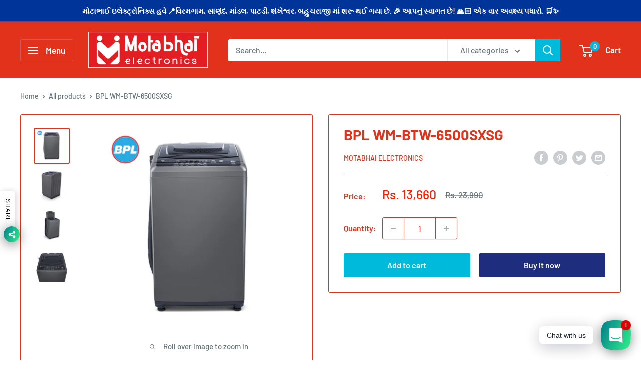

--- FILE ---
content_type: text/html; charset=utf-8
request_url: https://www.motabhaielectronics.com/products/bpl-wm-btw-6500sxsg
body_size: 29073
content:
<!doctype html>

<html class="no-js" lang="en">
  <head>
    <meta charset="utf-8">
    <meta name="viewport" content="width=device-width, initial-scale=1.0, height=device-height, minimum-scale=1.0, maximum-scale=5.0">
    <meta name="theme-color" content="#e2321b"><title>BPL WM-BTW-6500SXSG
</title><meta name="description" content="General Information Washing Machine Type :  Fully Automatic Capacity :  6.5 kg Model :  BTW-6500SXSG Brand :  BPL Indicators &amp;amp; Alarms Indicators :  Alarm Indicator Controls &amp;amp; Convenience Control Type :  Button Technical Specifications Max. Spin Speed :  660 RPM Features Loading Type :  Top No. of Wash Programs "><link rel="canonical" href="https://www.motabhaielectronics.com/products/bpl-wm-btw-6500sxsg"><link rel="shortcut icon" href="//www.motabhaielectronics.com/cdn/shop/files/Logo_Motabhai_Rounds_96x96.png?v=1730980639" type="image/png"><link rel="preload" as="style" href="//www.motabhaielectronics.com/cdn/shop/t/2/assets/theme.css?v=84351851668697112321601016816">
    <link rel="preload" as="script" href="//www.motabhaielectronics.com/cdn/shop/t/2/assets/theme.min.js?v=28459452456393319321642698429">
    <link rel="preconnect" href="https://cdn.shopify.com">
    <link rel="preconnect" href="https://fonts.shopifycdn.com">
    <link rel="dns-prefetch" href="https://productreviews.shopifycdn.com">
    <link rel="dns-prefetch" href="https://ajax.googleapis.com">
    <link rel="dns-prefetch" href="https://maps.googleapis.com">
    <link rel="dns-prefetch" href="https://maps.gstatic.com">

    <meta property="og:type" content="product">
  <meta property="og:title" content="BPL WM-BTW-6500SXSG"><meta property="og:image" content="http://www.motabhaielectronics.com/cdn/shop/files/1_6e858f5c-0869-4e67-bec1-82928074ab8b.jpg?v=1706089379">
    <meta property="og:image:secure_url" content="https://www.motabhaielectronics.com/cdn/shop/files/1_6e858f5c-0869-4e67-bec1-82928074ab8b.jpg?v=1706089379">
    <meta property="og:image:width" content="2000">
    <meta property="og:image:height" content="2000"><meta property="product:price:amount" content="13,660.00">
  <meta property="product:price:currency" content="INR"><meta property="og:description" content="General Information Washing Machine Type :  Fully Automatic Capacity :  6.5 kg Model :  BTW-6500SXSG Brand :  BPL Indicators &amp;amp; Alarms Indicators :  Alarm Indicator Controls &amp;amp; Convenience Control Type :  Button Technical Specifications Max. Spin Speed :  660 RPM Features Loading Type :  Top No. of Wash Programs "><meta property="og:url" content="https://www.motabhaielectronics.com/products/bpl-wm-btw-6500sxsg">
<meta property="og:site_name" content="Motabhai Electronics"><meta name="twitter:card" content="summary"><meta name="twitter:title" content="BPL WM-BTW-6500SXSG">
  <meta name="twitter:description" content="
General Information

Washing Machine Type :  Fully Automatic


Capacity :  6.5 kg


Model :  BTW-6500SXSG


Brand :  BPL




Indicators &amp;amp; Alarms
Indicators :  Alarm Indicator



Controls &amp;amp; Convenience

Control Type :  Button




Technical Specifications

Max. Spin Speed :  660 RPM




Features


Loading Type :  Top


No. of Wash Programs :  8


No. of Dispensers :  1


Fault Check Display :  Yes


Drum Material :  Stainless Steel


Automatic Water Control :  Yes


Child Lock :  Yes


Rust Proof :  Yes


Water Consumption :  15.2 L


Recommended For :  Couple




Power Details

Power Consumption :  400 Watt


Power Supply :  230 V, 50 Hz




Physical Dimensions
Colour :  Silver Grey



Additional Features

Features :  LED Display, Combi Filter




In The Box &amp;amp; Warranty

In The Box :  Drain Pipe, User Manual, Warranty Card, Inlet Pipe


Warranty :  2 Years

">
  <meta name="twitter:image" content="https://www.motabhaielectronics.com/cdn/shop/files/1_6e858f5c-0869-4e67-bec1-82928074ab8b_600x600_crop_center.jpg?v=1706089379">
    <link rel="preload" href="//www.motabhaielectronics.com/cdn/fonts/barlow/barlow_n7.691d1d11f150e857dcbc1c10ef03d825bc378d81.woff2" as="font" type="font/woff2" crossorigin>
<link rel="preload" href="//www.motabhaielectronics.com/cdn/fonts/barlow/barlow_n5.a193a1990790eba0cc5cca569d23799830e90f07.woff2" as="font" type="font/woff2" crossorigin><link rel="preload" href="//www.motabhaielectronics.com/cdn/fonts/barlow/barlow_i7.50e19d6cc2ba5146fa437a5a7443c76d5d730103.woff2" as="font" type="font/woff2" crossorigin><link rel="preload" href="//www.motabhaielectronics.com/cdn/fonts/barlow/barlow_n7.691d1d11f150e857dcbc1c10ef03d825bc378d81.woff2" as="font" type="font/woff2" crossorigin><link rel="preload" href="//www.motabhaielectronics.com/cdn/fonts/barlow/barlow_i5.714d58286997b65cd479af615cfa9bb0a117a573.woff2" as="font" type="font/woff2" crossorigin><link rel="preload" href="//www.motabhaielectronics.com/cdn/fonts/barlow/barlow_i7.50e19d6cc2ba5146fa437a5a7443c76d5d730103.woff2" as="font" type="font/woff2" crossorigin><link rel="preload" href="//www.motabhaielectronics.com/cdn/fonts/barlow/barlow_n6.329f582a81f63f125e63c20a5a80ae9477df68e1.woff2" as="font" type="font/woff2" crossorigin><style>
  @font-face {
  font-family: Barlow;
  font-weight: 700;
  font-style: normal;
  font-display: fallback;
  src: url("//www.motabhaielectronics.com/cdn/fonts/barlow/barlow_n7.691d1d11f150e857dcbc1c10ef03d825bc378d81.woff2") format("woff2"),
       url("//www.motabhaielectronics.com/cdn/fonts/barlow/barlow_n7.4fdbb1cb7da0e2c2f88492243ffa2b4f91924840.woff") format("woff");
}

  @font-face {
  font-family: Barlow;
  font-weight: 500;
  font-style: normal;
  font-display: fallback;
  src: url("//www.motabhaielectronics.com/cdn/fonts/barlow/barlow_n5.a193a1990790eba0cc5cca569d23799830e90f07.woff2") format("woff2"),
       url("//www.motabhaielectronics.com/cdn/fonts/barlow/barlow_n5.ae31c82169b1dc0715609b8cc6a610b917808358.woff") format("woff");
}

@font-face {
  font-family: Barlow;
  font-weight: 600;
  font-style: normal;
  font-display: fallback;
  src: url("//www.motabhaielectronics.com/cdn/fonts/barlow/barlow_n6.329f582a81f63f125e63c20a5a80ae9477df68e1.woff2") format("woff2"),
       url("//www.motabhaielectronics.com/cdn/fonts/barlow/barlow_n6.0163402e36247bcb8b02716880d0b39568412e9e.woff") format("woff");
}

@font-face {
  font-family: Barlow;
  font-weight: 700;
  font-style: italic;
  font-display: fallback;
  src: url("//www.motabhaielectronics.com/cdn/fonts/barlow/barlow_i7.50e19d6cc2ba5146fa437a5a7443c76d5d730103.woff2") format("woff2"),
       url("//www.motabhaielectronics.com/cdn/fonts/barlow/barlow_i7.47e9f98f1b094d912e6fd631cc3fe93d9f40964f.woff") format("woff");
}


  @font-face {
  font-family: Barlow;
  font-weight: 700;
  font-style: normal;
  font-display: fallback;
  src: url("//www.motabhaielectronics.com/cdn/fonts/barlow/barlow_n7.691d1d11f150e857dcbc1c10ef03d825bc378d81.woff2") format("woff2"),
       url("//www.motabhaielectronics.com/cdn/fonts/barlow/barlow_n7.4fdbb1cb7da0e2c2f88492243ffa2b4f91924840.woff") format("woff");
}

  @font-face {
  font-family: Barlow;
  font-weight: 500;
  font-style: italic;
  font-display: fallback;
  src: url("//www.motabhaielectronics.com/cdn/fonts/barlow/barlow_i5.714d58286997b65cd479af615cfa9bb0a117a573.woff2") format("woff2"),
       url("//www.motabhaielectronics.com/cdn/fonts/barlow/barlow_i5.0120f77e6447d3b5df4bbec8ad8c2d029d87fb21.woff") format("woff");
}

  @font-face {
  font-family: Barlow;
  font-weight: 700;
  font-style: italic;
  font-display: fallback;
  src: url("//www.motabhaielectronics.com/cdn/fonts/barlow/barlow_i7.50e19d6cc2ba5146fa437a5a7443c76d5d730103.woff2") format("woff2"),
       url("//www.motabhaielectronics.com/cdn/fonts/barlow/barlow_i7.47e9f98f1b094d912e6fd631cc3fe93d9f40964f.woff") format("woff");
}


  :root {
    --default-text-font-size : 15px;
    --base-text-font-size    : 16px;
    --heading-font-family    : Barlow, sans-serif;
    --heading-font-weight    : 700;
    --heading-font-style     : normal;
    --text-font-family       : Barlow, sans-serif;
    --text-font-weight       : 500;
    --text-font-style        : normal;
    --text-font-bolder-weight: 600;
    --text-link-decoration   : underline;

    --text-color               : #677279;
    --text-color-rgb           : 103, 114, 121;
    --heading-color            : #e2321b;
    --border-color             : #e2321b;
    --border-color-rgb         : 226, 50, 27;
    --form-border-color        : #cb2d18;
    --accent-color             : #e2321b;
    --accent-color-rgb         : 226, 50, 27;
    --link-color               : #00badb;
    --link-color-hover         : #00798e;
    --background               : #ffffff;
    --secondary-background     : #ffffff;
    --secondary-background-rgb : 255, 255, 255;
    --accent-background        : rgba(226, 50, 27, 0.08);

    --input-background: #ffffff;

    --error-color       : #ff0000;
    --error-background  : rgba(255, 0, 0, 0.07);
    --success-color     : #00aa00;
    --success-background: rgba(0, 170, 0, 0.11);

    --primary-button-background      : #00badb;
    --primary-button-background-rgb  : 0, 186, 219;
    --primary-button-text-color      : #ffffff;
    --secondary-button-background    : #1e2d7d;
    --secondary-button-background-rgb: 30, 45, 125;
    --secondary-button-text-color    : #ffffff;

    --header-background      : #e2321b;
    --header-text-color      : #ffffff;
    --header-light-text-color: #a3afef;
    --header-border-color    : rgba(163, 175, 239, 0.3);
    --header-accent-color    : #00badb;

    --flickity-arrow-color: #871e10;--product-on-sale-accent           : #ff1d00;
    --product-on-sale-accent-rgb       : 255, 29, 0;
    --product-on-sale-color            : #ffffff;
    --product-in-stock-color           : #008a00;
    --product-low-stock-color          : #ee0000;
    --product-sold-out-color           : #8a9297;
    --product-custom-label-1-background: #008a00;
    --product-custom-label-1-color     : #ffffff;
    --product-custom-label-2-background: #00a500;
    --product-custom-label-2-color     : #ffffff;
    --product-review-star-color        : #ffbd00;

    --mobile-container-gutter : 20px;
    --desktop-container-gutter: 40px;
  }
</style>

<script>
  // IE11 does not have support for CSS variables, so we have to polyfill them
  if (!(((window || {}).CSS || {}).supports && window.CSS.supports('(--a: 0)'))) {
    const script = document.createElement('script');
    script.type = 'text/javascript';
    script.src = 'https://cdn.jsdelivr.net/npm/css-vars-ponyfill@2';
    script.onload = function() {
      cssVars({});
    };

    document.getElementsByTagName('head')[0].appendChild(script);
  }
</script>

    <script>window.performance && window.performance.mark && window.performance.mark('shopify.content_for_header.start');</script><meta id="shopify-digital-wallet" name="shopify-digital-wallet" content="/46204518549/digital_wallets/dialog">
<link rel="alternate" type="application/json+oembed" href="https://www.motabhaielectronics.com/products/bpl-wm-btw-6500sxsg.oembed">
<script async="async" src="/checkouts/internal/preloads.js?locale=en-IN"></script>
<script id="shopify-features" type="application/json">{"accessToken":"5334c53a5e8699335194b2ca13dd6f35","betas":["rich-media-storefront-analytics"],"domain":"www.motabhaielectronics.com","predictiveSearch":true,"shopId":46204518549,"locale":"en"}</script>
<script>var Shopify = Shopify || {};
Shopify.shop = "motabhai-electronics.myshopify.com";
Shopify.locale = "en";
Shopify.currency = {"active":"INR","rate":"1.0"};
Shopify.country = "IN";
Shopify.theme = {"name":"Warehouse","id":112815177877,"schema_name":"Warehouse","schema_version":"1.12.5","theme_store_id":871,"role":"main"};
Shopify.theme.handle = "null";
Shopify.theme.style = {"id":null,"handle":null};
Shopify.cdnHost = "www.motabhaielectronics.com/cdn";
Shopify.routes = Shopify.routes || {};
Shopify.routes.root = "/";</script>
<script type="module">!function(o){(o.Shopify=o.Shopify||{}).modules=!0}(window);</script>
<script>!function(o){function n(){var o=[];function n(){o.push(Array.prototype.slice.apply(arguments))}return n.q=o,n}var t=o.Shopify=o.Shopify||{};t.loadFeatures=n(),t.autoloadFeatures=n()}(window);</script>
<script id="shop-js-analytics" type="application/json">{"pageType":"product"}</script>
<script defer="defer" async type="module" src="//www.motabhaielectronics.com/cdn/shopifycloud/shop-js/modules/v2/client.init-shop-cart-sync_C5BV16lS.en.esm.js"></script>
<script defer="defer" async type="module" src="//www.motabhaielectronics.com/cdn/shopifycloud/shop-js/modules/v2/chunk.common_CygWptCX.esm.js"></script>
<script type="module">
  await import("//www.motabhaielectronics.com/cdn/shopifycloud/shop-js/modules/v2/client.init-shop-cart-sync_C5BV16lS.en.esm.js");
await import("//www.motabhaielectronics.com/cdn/shopifycloud/shop-js/modules/v2/chunk.common_CygWptCX.esm.js");

  window.Shopify.SignInWithShop?.initShopCartSync?.({"fedCMEnabled":true,"windoidEnabled":true});

</script>
<script id="__st">var __st={"a":46204518549,"offset":-18000,"reqid":"7b945677-a179-4c80-8285-1a026871532e-1768736280","pageurl":"www.motabhaielectronics.com\/products\/bpl-wm-btw-6500sxsg","u":"007b0e027c56","p":"product","rtyp":"product","rid":8132168646805};</script>
<script>window.ShopifyPaypalV4VisibilityTracking = true;</script>
<script id="captcha-bootstrap">!function(){'use strict';const t='contact',e='account',n='new_comment',o=[[t,t],['blogs',n],['comments',n],[t,'customer']],c=[[e,'customer_login'],[e,'guest_login'],[e,'recover_customer_password'],[e,'create_customer']],r=t=>t.map((([t,e])=>`form[action*='/${t}']:not([data-nocaptcha='true']) input[name='form_type'][value='${e}']`)).join(','),a=t=>()=>t?[...document.querySelectorAll(t)].map((t=>t.form)):[];function s(){const t=[...o],e=r(t);return a(e)}const i='password',u='form_key',d=['recaptcha-v3-token','g-recaptcha-response','h-captcha-response',i],f=()=>{try{return window.sessionStorage}catch{return}},m='__shopify_v',_=t=>t.elements[u];function p(t,e,n=!1){try{const o=window.sessionStorage,c=JSON.parse(o.getItem(e)),{data:r}=function(t){const{data:e,action:n}=t;return t[m]||n?{data:e,action:n}:{data:t,action:n}}(c);for(const[e,n]of Object.entries(r))t.elements[e]&&(t.elements[e].value=n);n&&o.removeItem(e)}catch(o){console.error('form repopulation failed',{error:o})}}const l='form_type',E='cptcha';function T(t){t.dataset[E]=!0}const w=window,h=w.document,L='Shopify',v='ce_forms',y='captcha';let A=!1;((t,e)=>{const n=(g='f06e6c50-85a8-45c8-87d0-21a2b65856fe',I='https://cdn.shopify.com/shopifycloud/storefront-forms-hcaptcha/ce_storefront_forms_captcha_hcaptcha.v1.5.2.iife.js',D={infoText:'Protected by hCaptcha',privacyText:'Privacy',termsText:'Terms'},(t,e,n)=>{const o=w[L][v],c=o.bindForm;if(c)return c(t,g,e,D).then(n);var r;o.q.push([[t,g,e,D],n]),r=I,A||(h.body.append(Object.assign(h.createElement('script'),{id:'captcha-provider',async:!0,src:r})),A=!0)});var g,I,D;w[L]=w[L]||{},w[L][v]=w[L][v]||{},w[L][v].q=[],w[L][y]=w[L][y]||{},w[L][y].protect=function(t,e){n(t,void 0,e),T(t)},Object.freeze(w[L][y]),function(t,e,n,w,h,L){const[v,y,A,g]=function(t,e,n){const i=e?o:[],u=t?c:[],d=[...i,...u],f=r(d),m=r(i),_=r(d.filter((([t,e])=>n.includes(e))));return[a(f),a(m),a(_),s()]}(w,h,L),I=t=>{const e=t.target;return e instanceof HTMLFormElement?e:e&&e.form},D=t=>v().includes(t);t.addEventListener('submit',(t=>{const e=I(t);if(!e)return;const n=D(e)&&!e.dataset.hcaptchaBound&&!e.dataset.recaptchaBound,o=_(e),c=g().includes(e)&&(!o||!o.value);(n||c)&&t.preventDefault(),c&&!n&&(function(t){try{if(!f())return;!function(t){const e=f();if(!e)return;const n=_(t);if(!n)return;const o=n.value;o&&e.removeItem(o)}(t);const e=Array.from(Array(32),(()=>Math.random().toString(36)[2])).join('');!function(t,e){_(t)||t.append(Object.assign(document.createElement('input'),{type:'hidden',name:u})),t.elements[u].value=e}(t,e),function(t,e){const n=f();if(!n)return;const o=[...t.querySelectorAll(`input[type='${i}']`)].map((({name:t})=>t)),c=[...d,...o],r={};for(const[a,s]of new FormData(t).entries())c.includes(a)||(r[a]=s);n.setItem(e,JSON.stringify({[m]:1,action:t.action,data:r}))}(t,e)}catch(e){console.error('failed to persist form',e)}}(e),e.submit())}));const S=(t,e)=>{t&&!t.dataset[E]&&(n(t,e.some((e=>e===t))),T(t))};for(const o of['focusin','change'])t.addEventListener(o,(t=>{const e=I(t);D(e)&&S(e,y())}));const B=e.get('form_key'),M=e.get(l),P=B&&M;t.addEventListener('DOMContentLoaded',(()=>{const t=y();if(P)for(const e of t)e.elements[l].value===M&&p(e,B);[...new Set([...A(),...v().filter((t=>'true'===t.dataset.shopifyCaptcha))])].forEach((e=>S(e,t)))}))}(h,new URLSearchParams(w.location.search),n,t,e,['guest_login'])})(!0,!0)}();</script>
<script integrity="sha256-4kQ18oKyAcykRKYeNunJcIwy7WH5gtpwJnB7kiuLZ1E=" data-source-attribution="shopify.loadfeatures" defer="defer" src="//www.motabhaielectronics.com/cdn/shopifycloud/storefront/assets/storefront/load_feature-a0a9edcb.js" crossorigin="anonymous"></script>
<script data-source-attribution="shopify.dynamic_checkout.dynamic.init">var Shopify=Shopify||{};Shopify.PaymentButton=Shopify.PaymentButton||{isStorefrontPortableWallets:!0,init:function(){window.Shopify.PaymentButton.init=function(){};var t=document.createElement("script");t.src="https://www.motabhaielectronics.com/cdn/shopifycloud/portable-wallets/latest/portable-wallets.en.js",t.type="module",document.head.appendChild(t)}};
</script>
<script data-source-attribution="shopify.dynamic_checkout.buyer_consent">
  function portableWalletsHideBuyerConsent(e){var t=document.getElementById("shopify-buyer-consent"),n=document.getElementById("shopify-subscription-policy-button");t&&n&&(t.classList.add("hidden"),t.setAttribute("aria-hidden","true"),n.removeEventListener("click",e))}function portableWalletsShowBuyerConsent(e){var t=document.getElementById("shopify-buyer-consent"),n=document.getElementById("shopify-subscription-policy-button");t&&n&&(t.classList.remove("hidden"),t.removeAttribute("aria-hidden"),n.addEventListener("click",e))}window.Shopify?.PaymentButton&&(window.Shopify.PaymentButton.hideBuyerConsent=portableWalletsHideBuyerConsent,window.Shopify.PaymentButton.showBuyerConsent=portableWalletsShowBuyerConsent);
</script>
<script>
  function portableWalletsCleanup(e){e&&e.src&&console.error("Failed to load portable wallets script "+e.src);var t=document.querySelectorAll("shopify-accelerated-checkout .shopify-payment-button__skeleton, shopify-accelerated-checkout-cart .wallet-cart-button__skeleton"),e=document.getElementById("shopify-buyer-consent");for(let e=0;e<t.length;e++)t[e].remove();e&&e.remove()}function portableWalletsNotLoadedAsModule(e){e instanceof ErrorEvent&&"string"==typeof e.message&&e.message.includes("import.meta")&&"string"==typeof e.filename&&e.filename.includes("portable-wallets")&&(window.removeEventListener("error",portableWalletsNotLoadedAsModule),window.Shopify.PaymentButton.failedToLoad=e,"loading"===document.readyState?document.addEventListener("DOMContentLoaded",window.Shopify.PaymentButton.init):window.Shopify.PaymentButton.init())}window.addEventListener("error",portableWalletsNotLoadedAsModule);
</script>

<script type="module" src="https://www.motabhaielectronics.com/cdn/shopifycloud/portable-wallets/latest/portable-wallets.en.js" onError="portableWalletsCleanup(this)" crossorigin="anonymous"></script>
<script nomodule>
  document.addEventListener("DOMContentLoaded", portableWalletsCleanup);
</script>

<script id='scb4127' type='text/javascript' async='' src='https://www.motabhaielectronics.com/cdn/shopifycloud/privacy-banner/storefront-banner.js'></script><link id="shopify-accelerated-checkout-styles" rel="stylesheet" media="screen" href="https://www.motabhaielectronics.com/cdn/shopifycloud/portable-wallets/latest/accelerated-checkout-backwards-compat.css" crossorigin="anonymous">
<style id="shopify-accelerated-checkout-cart">
        #shopify-buyer-consent {
  margin-top: 1em;
  display: inline-block;
  width: 100%;
}

#shopify-buyer-consent.hidden {
  display: none;
}

#shopify-subscription-policy-button {
  background: none;
  border: none;
  padding: 0;
  text-decoration: underline;
  font-size: inherit;
  cursor: pointer;
}

#shopify-subscription-policy-button::before {
  box-shadow: none;
}

      </style>

<script>window.performance && window.performance.mark && window.performance.mark('shopify.content_for_header.end');</script>

    <link rel="stylesheet" href="//www.motabhaielectronics.com/cdn/shop/t/2/assets/theme.css?v=84351851668697112321601016816">

    
  <script type="application/ld+json">
  {
    "@context": "http://schema.org",
    "@type": "Product",
    "offers": [{
          "@type": "Offer",
          "name": "Default Title",
          "availability":"https://schema.org/InStock",
          "price": 13660.0,
          "priceCurrency": "INR",
          "priceValidUntil": "2026-01-28","sku": "BPL-WM-BTW-6500SXSG","url": "/products/bpl-wm-btw-6500sxsg?variant=44043591352469"
        }
],
    "brand": {
      "name": "motabhai electronics"
    },
    "name": "BPL WM-BTW-6500SXSG",
    "description": "\nGeneral Information\n\nWashing Machine Type :  Fully Automatic\n\n\nCapacity :  6.5 kg\n\n\nModel :  BTW-6500SXSG\n\n\nBrand :  BPL\n\n\n\n\nIndicators \u0026amp; Alarms\nIndicators :  Alarm Indicator\n\n\n\nControls \u0026amp; Convenience\n\nControl Type :  Button\n\n\n\n\nTechnical Specifications\n\nMax. Spin Speed :  660 RPM\n\n\n\n\nFeatures\n\n\nLoading Type :  Top\n\n\nNo. of Wash Programs :  8\n\n\nNo. of Dispensers :  1\n\n\nFault Check Display :  Yes\n\n\nDrum Material :  Stainless Steel\n\n\nAutomatic Water Control :  Yes\n\n\nChild Lock :  Yes\n\n\nRust Proof :  Yes\n\n\nWater Consumption :  15.2 L\n\n\nRecommended For :  Couple\n\n\n\n\nPower Details\n\nPower Consumption :  400 Watt\n\n\nPower Supply :  230 V, 50 Hz\n\n\n\n\nPhysical Dimensions\nColour :  Silver Grey\n\n\n\nAdditional Features\n\nFeatures :  LED Display, Combi Filter\n\n\n\n\nIn The Box \u0026amp; Warranty\n\nIn The Box :  Drain Pipe, User Manual, Warranty Card, Inlet Pipe\n\n\nWarranty :  2 Years\n\n",
    "category": "Fully Automatic Washing Machine",
    "url": "/products/bpl-wm-btw-6500sxsg",
    "sku": "BPL-WM-BTW-6500SXSG",
    "image": {
      "@type": "ImageObject",
      "url": "https://www.motabhaielectronics.com/cdn/shop/files/1_6e858f5c-0869-4e67-bec1-82928074ab8b_1024x.jpg?v=1706089379",
      "image": "https://www.motabhaielectronics.com/cdn/shop/files/1_6e858f5c-0869-4e67-bec1-82928074ab8b_1024x.jpg?v=1706089379",
      "name": "BPL WM-BTW-6500SXSG",
      "width": "1024",
      "height": "1024"
    }
  }
  </script>



  <script type="application/ld+json">
  {
    "@context": "http://schema.org",
    "@type": "BreadcrumbList",
  "itemListElement": [{
      "@type": "ListItem",
      "position": 1,
      "name": "Home",
      "item": "https://www.motabhaielectronics.com"
    },{
          "@type": "ListItem",
          "position": 2,
          "name": "BPL WM-BTW-6500SXSG",
          "item": "https://www.motabhaielectronics.com/products/bpl-wm-btw-6500sxsg"
        }]
  }
  </script>


    <script>
      // This allows to expose several variables to the global scope, to be used in scripts
      window.theme = {
        pageType: "product",
        cartCount: 0,
        moneyFormat: "Rs. {{amount}}",
        moneyWithCurrencyFormat: "Rs. {{amount}}",
        showDiscount: false,
        discountMode: "percentage",
        searchMode: "product",
        cartType: "drawer"
      };

      window.routes = {
        rootUrl: "\/",
        cartUrl: "\/cart",
        cartAddUrl: "\/cart\/add",
        cartChangeUrl: "\/cart\/change",
        searchUrl: "\/search",
        productRecommendationsUrl: "\/recommendations\/products"
      };

      window.languages = {
        productRegularPrice: "Regular price",
        productSalePrice: "Sale price",
        collectionOnSaleLabel: "Save {{savings}}",
        productFormUnavailable: "Unavailable",
        productFormAddToCart: "Add to cart",
        productFormSoldOut: "Sold out",
        shippingEstimatorNoResults: "No shipping could be found for your address.",
        shippingEstimatorOneResult: "There is one shipping rate for your address:",
        shippingEstimatorMultipleResults: "There are {{count}} shipping rates for your address:",
        shippingEstimatorErrors: "There are some errors:"
      };

      window.lazySizesConfig = {
        loadHidden: false,
        hFac: 0.8,
        expFactor: 3,
        customMedia: {
          '--phone': '(max-width: 640px)',
          '--tablet': '(min-width: 641px) and (max-width: 1023px)',
          '--lap': '(min-width: 1024px)'
        }
      };

      document.documentElement.className = document.documentElement.className.replace('no-js', 'js');
    </script><script src="//www.motabhaielectronics.com/cdn/shop/t/2/assets/theme.min.js?v=28459452456393319321642698429" defer></script>
    <script src="//www.motabhaielectronics.com/cdn/shop/t/2/assets/custom.js?v=90373254691674712701601016815" defer></script><script>
        (function () {
          window.onpageshow = function() {
            // We force re-freshing the cart content onpageshow, as most browsers will serve a cache copy when hitting the
            // back button, which cause staled data
            document.documentElement.dispatchEvent(new CustomEvent('cart:refresh', {
              bubbles: true,
              detail: {scrollToTop: false}
            }));
          };
        })();
      </script><!-- BEGIN app block: shopify://apps/rt-social-chat-live-chat/blocks/app-embed/9baee9b7-6929-47af-9935-05bcdc376396 --><script>
  window.roarJs = window.roarJs || {};
  roarJs.WhatsAppConfig = {
    metafields: {
      shop: "motabhai-electronics.myshopify.com",
      settings: {"enabled":"1","only1":"true","track_url":"https:\/\/haloroar.com\/app\/whatsapp\/tracking","charge":false,"onetime":false,"block_order":["1492096252560"],"blocks":{"1492096252560":{"disabled":"0","type":"whatsapp","number":"9173792014","whatsapp_web":"0","name":"Support Team","label":"Chat  with Us","avatar":"0","avatar_url":"https:\/\/www.gravatar.com\/avatar","online":"1","timezone":"America\/New_York","sunday":{"enabled":"1","range":"480,1050"},"monday":{"enabled":"1","range":"480,1050"},"tuesday":{"enabled":"1","range":"480,1050"},"wednesday":{"enabled":"1","range":"480,1050"},"thursday":{"enabled":"1","range":"480,1050"},"friday":{"enabled":"1","range":"480,1050"},"saturday":{"enabled":"1","range":"480,1050"},"offline":"I will be back soon","chat":{"enabled":"1","greeting":"Hello! I'm from the support team."},"message":"","page_url":"0"}},"param":{"newtab":"0","offline_disabled":"0","offline_message":"1","greeting":{"enabled":"1","message":"Hi there! How can we help you? Tap here to start chat with us.","delay":"5"},"pending":{"enabled":"1","number":"1","color":"#ffffff","background":"#dd0000"},"position":{"value":"right","bottom":"20","left":"20","right":"20"},"cta_type":"all"},"mobile":{"enabled":"1","position":{"value":"inherit","bottom":"20","left":"20","right":"20"}},"style":{"gradient":"preset","pattern":"0","custom":{"color":"#ffffff","background":"#2db67c"},"icon":"3","rounded":"0"},"share":{"block_order":["facebook","twitter","whatsapp"],"blocks":{"facebook":{"type":"facebook","label":"Share on Facebook"},"twitter":{"type":"twitter","label":"Share on Twitter"},"whatsapp":{"type":"whatsapp","label":"Share On Whatsapp"}},"param":{"enabled":"1","position":"left"},"mobile":{"enabled":"1","position":"inherit"},"style":{"color":"#000000","background":"#ffffff"},"texts":{"button":"Share","message":"Check this out, it's so cool!"}},"texts":{"title":"Hi there 👋","description":"Welcome to Social Chat and Share. Ask us anything 🎉","note":"We typically reply within a few minutes","button":"Chat with us","placeholder":"Send a message…","emoji_search":"Search emoji…","emoji_frequently":"Frequently used","emoji_people":"People","emoji_nature":"Nature","emoji_objects":"Objects","emoji_places":"Places","emoji_symbols":"Symbols","emoji_not_found":"No emoji could be found"}},
      moneyFormat: "Rs. {{amount}}"
    }
  }
</script>

<script src="https://cdn.shopify.com/extensions/019a1460-f72e-7cbc-becc-90116917fae9/rt-whats-app-chat-live-chat-2/assets/whatsapp.js" defer></script>


<!-- END app block --><link href="https://cdn.shopify.com/extensions/019a1460-f72e-7cbc-becc-90116917fae9/rt-whats-app-chat-live-chat-2/assets/whatsapp.css" rel="stylesheet" type="text/css" media="all">
<link href="https://monorail-edge.shopifysvc.com" rel="dns-prefetch">
<script>(function(){if ("sendBeacon" in navigator && "performance" in window) {try {var session_token_from_headers = performance.getEntriesByType('navigation')[0].serverTiming.find(x => x.name == '_s').description;} catch {var session_token_from_headers = undefined;}var session_cookie_matches = document.cookie.match(/_shopify_s=([^;]*)/);var session_token_from_cookie = session_cookie_matches && session_cookie_matches.length === 2 ? session_cookie_matches[1] : "";var session_token = session_token_from_headers || session_token_from_cookie || "";function handle_abandonment_event(e) {var entries = performance.getEntries().filter(function(entry) {return /monorail-edge.shopifysvc.com/.test(entry.name);});if (!window.abandonment_tracked && entries.length === 0) {window.abandonment_tracked = true;var currentMs = Date.now();var navigation_start = performance.timing.navigationStart;var payload = {shop_id: 46204518549,url: window.location.href,navigation_start,duration: currentMs - navigation_start,session_token,page_type: "product"};window.navigator.sendBeacon("https://monorail-edge.shopifysvc.com/v1/produce", JSON.stringify({schema_id: "online_store_buyer_site_abandonment/1.1",payload: payload,metadata: {event_created_at_ms: currentMs,event_sent_at_ms: currentMs}}));}}window.addEventListener('pagehide', handle_abandonment_event);}}());</script>
<script id="web-pixels-manager-setup">(function e(e,d,r,n,o){if(void 0===o&&(o={}),!Boolean(null===(a=null===(i=window.Shopify)||void 0===i?void 0:i.analytics)||void 0===a?void 0:a.replayQueue)){var i,a;window.Shopify=window.Shopify||{};var t=window.Shopify;t.analytics=t.analytics||{};var s=t.analytics;s.replayQueue=[],s.publish=function(e,d,r){return s.replayQueue.push([e,d,r]),!0};try{self.performance.mark("wpm:start")}catch(e){}var l=function(){var e={modern:/Edge?\/(1{2}[4-9]|1[2-9]\d|[2-9]\d{2}|\d{4,})\.\d+(\.\d+|)|Firefox\/(1{2}[4-9]|1[2-9]\d|[2-9]\d{2}|\d{4,})\.\d+(\.\d+|)|Chrom(ium|e)\/(9{2}|\d{3,})\.\d+(\.\d+|)|(Maci|X1{2}).+ Version\/(15\.\d+|(1[6-9]|[2-9]\d|\d{3,})\.\d+)([,.]\d+|)( \(\w+\)|)( Mobile\/\w+|) Safari\/|Chrome.+OPR\/(9{2}|\d{3,})\.\d+\.\d+|(CPU[ +]OS|iPhone[ +]OS|CPU[ +]iPhone|CPU IPhone OS|CPU iPad OS)[ +]+(15[._]\d+|(1[6-9]|[2-9]\d|\d{3,})[._]\d+)([._]\d+|)|Android:?[ /-](13[3-9]|1[4-9]\d|[2-9]\d{2}|\d{4,})(\.\d+|)(\.\d+|)|Android.+Firefox\/(13[5-9]|1[4-9]\d|[2-9]\d{2}|\d{4,})\.\d+(\.\d+|)|Android.+Chrom(ium|e)\/(13[3-9]|1[4-9]\d|[2-9]\d{2}|\d{4,})\.\d+(\.\d+|)|SamsungBrowser\/([2-9]\d|\d{3,})\.\d+/,legacy:/Edge?\/(1[6-9]|[2-9]\d|\d{3,})\.\d+(\.\d+|)|Firefox\/(5[4-9]|[6-9]\d|\d{3,})\.\d+(\.\d+|)|Chrom(ium|e)\/(5[1-9]|[6-9]\d|\d{3,})\.\d+(\.\d+|)([\d.]+$|.*Safari\/(?![\d.]+ Edge\/[\d.]+$))|(Maci|X1{2}).+ Version\/(10\.\d+|(1[1-9]|[2-9]\d|\d{3,})\.\d+)([,.]\d+|)( \(\w+\)|)( Mobile\/\w+|) Safari\/|Chrome.+OPR\/(3[89]|[4-9]\d|\d{3,})\.\d+\.\d+|(CPU[ +]OS|iPhone[ +]OS|CPU[ +]iPhone|CPU IPhone OS|CPU iPad OS)[ +]+(10[._]\d+|(1[1-9]|[2-9]\d|\d{3,})[._]\d+)([._]\d+|)|Android:?[ /-](13[3-9]|1[4-9]\d|[2-9]\d{2}|\d{4,})(\.\d+|)(\.\d+|)|Mobile Safari.+OPR\/([89]\d|\d{3,})\.\d+\.\d+|Android.+Firefox\/(13[5-9]|1[4-9]\d|[2-9]\d{2}|\d{4,})\.\d+(\.\d+|)|Android.+Chrom(ium|e)\/(13[3-9]|1[4-9]\d|[2-9]\d{2}|\d{4,})\.\d+(\.\d+|)|Android.+(UC? ?Browser|UCWEB|U3)[ /]?(15\.([5-9]|\d{2,})|(1[6-9]|[2-9]\d|\d{3,})\.\d+)\.\d+|SamsungBrowser\/(5\.\d+|([6-9]|\d{2,})\.\d+)|Android.+MQ{2}Browser\/(14(\.(9|\d{2,})|)|(1[5-9]|[2-9]\d|\d{3,})(\.\d+|))(\.\d+|)|K[Aa][Ii]OS\/(3\.\d+|([4-9]|\d{2,})\.\d+)(\.\d+|)/},d=e.modern,r=e.legacy,n=navigator.userAgent;return n.match(d)?"modern":n.match(r)?"legacy":"unknown"}(),u="modern"===l?"modern":"legacy",c=(null!=n?n:{modern:"",legacy:""})[u],f=function(e){return[e.baseUrl,"/wpm","/b",e.hashVersion,"modern"===e.buildTarget?"m":"l",".js"].join("")}({baseUrl:d,hashVersion:r,buildTarget:u}),m=function(e){var d=e.version,r=e.bundleTarget,n=e.surface,o=e.pageUrl,i=e.monorailEndpoint;return{emit:function(e){var a=e.status,t=e.errorMsg,s=(new Date).getTime(),l=JSON.stringify({metadata:{event_sent_at_ms:s},events:[{schema_id:"web_pixels_manager_load/3.1",payload:{version:d,bundle_target:r,page_url:o,status:a,surface:n,error_msg:t},metadata:{event_created_at_ms:s}}]});if(!i)return console&&console.warn&&console.warn("[Web Pixels Manager] No Monorail endpoint provided, skipping logging."),!1;try{return self.navigator.sendBeacon.bind(self.navigator)(i,l)}catch(e){}var u=new XMLHttpRequest;try{return u.open("POST",i,!0),u.setRequestHeader("Content-Type","text/plain"),u.send(l),!0}catch(e){return console&&console.warn&&console.warn("[Web Pixels Manager] Got an unhandled error while logging to Monorail."),!1}}}}({version:r,bundleTarget:l,surface:e.surface,pageUrl:self.location.href,monorailEndpoint:e.monorailEndpoint});try{o.browserTarget=l,function(e){var d=e.src,r=e.async,n=void 0===r||r,o=e.onload,i=e.onerror,a=e.sri,t=e.scriptDataAttributes,s=void 0===t?{}:t,l=document.createElement("script"),u=document.querySelector("head"),c=document.querySelector("body");if(l.async=n,l.src=d,a&&(l.integrity=a,l.crossOrigin="anonymous"),s)for(var f in s)if(Object.prototype.hasOwnProperty.call(s,f))try{l.dataset[f]=s[f]}catch(e){}if(o&&l.addEventListener("load",o),i&&l.addEventListener("error",i),u)u.appendChild(l);else{if(!c)throw new Error("Did not find a head or body element to append the script");c.appendChild(l)}}({src:f,async:!0,onload:function(){if(!function(){var e,d;return Boolean(null===(d=null===(e=window.Shopify)||void 0===e?void 0:e.analytics)||void 0===d?void 0:d.initialized)}()){var d=window.webPixelsManager.init(e)||void 0;if(d){var r=window.Shopify.analytics;r.replayQueue.forEach((function(e){var r=e[0],n=e[1],o=e[2];d.publishCustomEvent(r,n,o)})),r.replayQueue=[],r.publish=d.publishCustomEvent,r.visitor=d.visitor,r.initialized=!0}}},onerror:function(){return m.emit({status:"failed",errorMsg:"".concat(f," has failed to load")})},sri:function(e){var d=/^sha384-[A-Za-z0-9+/=]+$/;return"string"==typeof e&&d.test(e)}(c)?c:"",scriptDataAttributes:o}),m.emit({status:"loading"})}catch(e){m.emit({status:"failed",errorMsg:(null==e?void 0:e.message)||"Unknown error"})}}})({shopId: 46204518549,storefrontBaseUrl: "https://www.motabhaielectronics.com",extensionsBaseUrl: "https://extensions.shopifycdn.com/cdn/shopifycloud/web-pixels-manager",monorailEndpoint: "https://monorail-edge.shopifysvc.com/unstable/produce_batch",surface: "storefront-renderer",enabledBetaFlags: ["2dca8a86"],webPixelsConfigList: [{"id":"shopify-app-pixel","configuration":"{}","eventPayloadVersion":"v1","runtimeContext":"STRICT","scriptVersion":"0450","apiClientId":"shopify-pixel","type":"APP","privacyPurposes":["ANALYTICS","MARKETING"]},{"id":"shopify-custom-pixel","eventPayloadVersion":"v1","runtimeContext":"LAX","scriptVersion":"0450","apiClientId":"shopify-pixel","type":"CUSTOM","privacyPurposes":["ANALYTICS","MARKETING"]}],isMerchantRequest: false,initData: {"shop":{"name":"Motabhai Electronics","paymentSettings":{"currencyCode":"INR"},"myshopifyDomain":"motabhai-electronics.myshopify.com","countryCode":"IN","storefrontUrl":"https:\/\/www.motabhaielectronics.com"},"customer":null,"cart":null,"checkout":null,"productVariants":[{"price":{"amount":13660.0,"currencyCode":"INR"},"product":{"title":"BPL WM-BTW-6500SXSG","vendor":"motabhai electronics","id":"8132168646805","untranslatedTitle":"BPL WM-BTW-6500SXSG","url":"\/products\/bpl-wm-btw-6500sxsg","type":"Fully Automatic Washing Machine"},"id":"44043591352469","image":{"src":"\/\/www.motabhaielectronics.com\/cdn\/shop\/files\/1_6e858f5c-0869-4e67-bec1-82928074ab8b.jpg?v=1706089379"},"sku":"BPL-WM-BTW-6500SXSG","title":"Default Title","untranslatedTitle":"Default Title"}],"purchasingCompany":null},},"https://www.motabhaielectronics.com/cdn","fcfee988w5aeb613cpc8e4bc33m6693e112",{"modern":"","legacy":""},{"shopId":"46204518549","storefrontBaseUrl":"https:\/\/www.motabhaielectronics.com","extensionBaseUrl":"https:\/\/extensions.shopifycdn.com\/cdn\/shopifycloud\/web-pixels-manager","surface":"storefront-renderer","enabledBetaFlags":"[\"2dca8a86\"]","isMerchantRequest":"false","hashVersion":"fcfee988w5aeb613cpc8e4bc33m6693e112","publish":"custom","events":"[[\"page_viewed\",{}],[\"product_viewed\",{\"productVariant\":{\"price\":{\"amount\":13660.0,\"currencyCode\":\"INR\"},\"product\":{\"title\":\"BPL WM-BTW-6500SXSG\",\"vendor\":\"motabhai electronics\",\"id\":\"8132168646805\",\"untranslatedTitle\":\"BPL WM-BTW-6500SXSG\",\"url\":\"\/products\/bpl-wm-btw-6500sxsg\",\"type\":\"Fully Automatic Washing Machine\"},\"id\":\"44043591352469\",\"image\":{\"src\":\"\/\/www.motabhaielectronics.com\/cdn\/shop\/files\/1_6e858f5c-0869-4e67-bec1-82928074ab8b.jpg?v=1706089379\"},\"sku\":\"BPL-WM-BTW-6500SXSG\",\"title\":\"Default Title\",\"untranslatedTitle\":\"Default Title\"}}]]"});</script><script>
  window.ShopifyAnalytics = window.ShopifyAnalytics || {};
  window.ShopifyAnalytics.meta = window.ShopifyAnalytics.meta || {};
  window.ShopifyAnalytics.meta.currency = 'INR';
  var meta = {"product":{"id":8132168646805,"gid":"gid:\/\/shopify\/Product\/8132168646805","vendor":"motabhai electronics","type":"Fully Automatic Washing Machine","handle":"bpl-wm-btw-6500sxsg","variants":[{"id":44043591352469,"price":1366000,"name":"BPL WM-BTW-6500SXSG","public_title":null,"sku":"BPL-WM-BTW-6500SXSG"}],"remote":false},"page":{"pageType":"product","resourceType":"product","resourceId":8132168646805,"requestId":"7b945677-a179-4c80-8285-1a026871532e-1768736280"}};
  for (var attr in meta) {
    window.ShopifyAnalytics.meta[attr] = meta[attr];
  }
</script>
<script class="analytics">
  (function () {
    var customDocumentWrite = function(content) {
      var jquery = null;

      if (window.jQuery) {
        jquery = window.jQuery;
      } else if (window.Checkout && window.Checkout.$) {
        jquery = window.Checkout.$;
      }

      if (jquery) {
        jquery('body').append(content);
      }
    };

    var hasLoggedConversion = function(token) {
      if (token) {
        return document.cookie.indexOf('loggedConversion=' + token) !== -1;
      }
      return false;
    }

    var setCookieIfConversion = function(token) {
      if (token) {
        var twoMonthsFromNow = new Date(Date.now());
        twoMonthsFromNow.setMonth(twoMonthsFromNow.getMonth() + 2);

        document.cookie = 'loggedConversion=' + token + '; expires=' + twoMonthsFromNow;
      }
    }

    var trekkie = window.ShopifyAnalytics.lib = window.trekkie = window.trekkie || [];
    if (trekkie.integrations) {
      return;
    }
    trekkie.methods = [
      'identify',
      'page',
      'ready',
      'track',
      'trackForm',
      'trackLink'
    ];
    trekkie.factory = function(method) {
      return function() {
        var args = Array.prototype.slice.call(arguments);
        args.unshift(method);
        trekkie.push(args);
        return trekkie;
      };
    };
    for (var i = 0; i < trekkie.methods.length; i++) {
      var key = trekkie.methods[i];
      trekkie[key] = trekkie.factory(key);
    }
    trekkie.load = function(config) {
      trekkie.config = config || {};
      trekkie.config.initialDocumentCookie = document.cookie;
      var first = document.getElementsByTagName('script')[0];
      var script = document.createElement('script');
      script.type = 'text/javascript';
      script.onerror = function(e) {
        var scriptFallback = document.createElement('script');
        scriptFallback.type = 'text/javascript';
        scriptFallback.onerror = function(error) {
                var Monorail = {
      produce: function produce(monorailDomain, schemaId, payload) {
        var currentMs = new Date().getTime();
        var event = {
          schema_id: schemaId,
          payload: payload,
          metadata: {
            event_created_at_ms: currentMs,
            event_sent_at_ms: currentMs
          }
        };
        return Monorail.sendRequest("https://" + monorailDomain + "/v1/produce", JSON.stringify(event));
      },
      sendRequest: function sendRequest(endpointUrl, payload) {
        // Try the sendBeacon API
        if (window && window.navigator && typeof window.navigator.sendBeacon === 'function' && typeof window.Blob === 'function' && !Monorail.isIos12()) {
          var blobData = new window.Blob([payload], {
            type: 'text/plain'
          });

          if (window.navigator.sendBeacon(endpointUrl, blobData)) {
            return true;
          } // sendBeacon was not successful

        } // XHR beacon

        var xhr = new XMLHttpRequest();

        try {
          xhr.open('POST', endpointUrl);
          xhr.setRequestHeader('Content-Type', 'text/plain');
          xhr.send(payload);
        } catch (e) {
          console.log(e);
        }

        return false;
      },
      isIos12: function isIos12() {
        return window.navigator.userAgent.lastIndexOf('iPhone; CPU iPhone OS 12_') !== -1 || window.navigator.userAgent.lastIndexOf('iPad; CPU OS 12_') !== -1;
      }
    };
    Monorail.produce('monorail-edge.shopifysvc.com',
      'trekkie_storefront_load_errors/1.1',
      {shop_id: 46204518549,
      theme_id: 112815177877,
      app_name: "storefront",
      context_url: window.location.href,
      source_url: "//www.motabhaielectronics.com/cdn/s/trekkie.storefront.cd680fe47e6c39ca5d5df5f0a32d569bc48c0f27.min.js"});

        };
        scriptFallback.async = true;
        scriptFallback.src = '//www.motabhaielectronics.com/cdn/s/trekkie.storefront.cd680fe47e6c39ca5d5df5f0a32d569bc48c0f27.min.js';
        first.parentNode.insertBefore(scriptFallback, first);
      };
      script.async = true;
      script.src = '//www.motabhaielectronics.com/cdn/s/trekkie.storefront.cd680fe47e6c39ca5d5df5f0a32d569bc48c0f27.min.js';
      first.parentNode.insertBefore(script, first);
    };
    trekkie.load(
      {"Trekkie":{"appName":"storefront","development":false,"defaultAttributes":{"shopId":46204518549,"isMerchantRequest":null,"themeId":112815177877,"themeCityHash":"7818218626351898495","contentLanguage":"en","currency":"INR","eventMetadataId":"9695d3ce-82d4-4578-b5e3-2781e31cd305"},"isServerSideCookieWritingEnabled":true,"monorailRegion":"shop_domain","enabledBetaFlags":["65f19447"]},"Session Attribution":{},"S2S":{"facebookCapiEnabled":false,"source":"trekkie-storefront-renderer","apiClientId":580111}}
    );

    var loaded = false;
    trekkie.ready(function() {
      if (loaded) return;
      loaded = true;

      window.ShopifyAnalytics.lib = window.trekkie;

      var originalDocumentWrite = document.write;
      document.write = customDocumentWrite;
      try { window.ShopifyAnalytics.merchantGoogleAnalytics.call(this); } catch(error) {};
      document.write = originalDocumentWrite;

      window.ShopifyAnalytics.lib.page(null,{"pageType":"product","resourceType":"product","resourceId":8132168646805,"requestId":"7b945677-a179-4c80-8285-1a026871532e-1768736280","shopifyEmitted":true});

      var match = window.location.pathname.match(/checkouts\/(.+)\/(thank_you|post_purchase)/)
      var token = match? match[1]: undefined;
      if (!hasLoggedConversion(token)) {
        setCookieIfConversion(token);
        window.ShopifyAnalytics.lib.track("Viewed Product",{"currency":"INR","variantId":44043591352469,"productId":8132168646805,"productGid":"gid:\/\/shopify\/Product\/8132168646805","name":"BPL WM-BTW-6500SXSG","price":"13660.00","sku":"BPL-WM-BTW-6500SXSG","brand":"motabhai electronics","variant":null,"category":"Fully Automatic Washing Machine","nonInteraction":true,"remote":false},undefined,undefined,{"shopifyEmitted":true});
      window.ShopifyAnalytics.lib.track("monorail:\/\/trekkie_storefront_viewed_product\/1.1",{"currency":"INR","variantId":44043591352469,"productId":8132168646805,"productGid":"gid:\/\/shopify\/Product\/8132168646805","name":"BPL WM-BTW-6500SXSG","price":"13660.00","sku":"BPL-WM-BTW-6500SXSG","brand":"motabhai electronics","variant":null,"category":"Fully Automatic Washing Machine","nonInteraction":true,"remote":false,"referer":"https:\/\/www.motabhaielectronics.com\/products\/bpl-wm-btw-6500sxsg"});
      }
    });


        var eventsListenerScript = document.createElement('script');
        eventsListenerScript.async = true;
        eventsListenerScript.src = "//www.motabhaielectronics.com/cdn/shopifycloud/storefront/assets/shop_events_listener-3da45d37.js";
        document.getElementsByTagName('head')[0].appendChild(eventsListenerScript);

})();</script>
<script
  defer
  src="https://www.motabhaielectronics.com/cdn/shopifycloud/perf-kit/shopify-perf-kit-3.0.4.min.js"
  data-application="storefront-renderer"
  data-shop-id="46204518549"
  data-render-region="gcp-us-central1"
  data-page-type="product"
  data-theme-instance-id="112815177877"
  data-theme-name="Warehouse"
  data-theme-version="1.12.5"
  data-monorail-region="shop_domain"
  data-resource-timing-sampling-rate="10"
  data-shs="true"
  data-shs-beacon="true"
  data-shs-export-with-fetch="true"
  data-shs-logs-sample-rate="1"
  data-shs-beacon-endpoint="https://www.motabhaielectronics.com/api/collect"
></script>
</head>

  <body class="warehouse--v1 features--animate-zoom template-product " data-instant-intensity="viewport">
    <a href="#main" class="visually-hidden skip-to-content">Skip to content</a>
    <span class="loading-bar"></span>

    <div id="shopify-section-announcement-bar" class="shopify-section"><section data-section-id="announcement-bar" data-section-type="announcement-bar" data-section-settings='{
    "showNewsletter": false
  }'><div class="announcement-bar">
      <div class="container">
        <div class="announcement-bar__inner"><a href="https://www.motabhaielectronics.com/" class="announcement-bar__content announcement-bar__content--center">મોટાભાઈ ઇલેક્ટ્રોનિક્સ હવે 📍વિરમગામ, સાણંદ, માંડલ, પાટડી, શંખેશ્વર, બહુચરાજી માં શરૂ થઈ ગયા છે. 🎉 આપનું સ્વાગત છે! 🙏🏻 એક વાર અવશ્ય પધારો. 🛒✨</a></div>
      </div>
    </div>
  </section>

  <style>
    .announcement-bar {
      background: #003499;
      color: #ffffff;
    }
  </style>

  <script>document.documentElement.style.removeProperty('--announcement-bar-button-width');document.documentElement.style.setProperty('--announcement-bar-height', document.getElementById('shopify-section-announcement-bar').clientHeight + 'px');
  </script></div>
<div id="shopify-section-popups" class="shopify-section"><div data-section-id="popups" data-section-type="popups"></div>

</div>
<div id="shopify-section-header" class="shopify-section shopify-section__header"><section data-section-id="header" data-section-type="header" data-section-settings='{
  "navigationLayout": "condensed",
  "desktopOpenTrigger": "click",
  "useStickyHeader": false
}'>
  <header class="header header--condensed " role="banner">
    <div class="container">
      <div class="header__inner"><nav class="header__mobile-nav hidden-lap-and-up">
            <button class="header__mobile-nav-toggle icon-state touch-area" data-action="toggle-menu" aria-expanded="false" aria-haspopup="true" aria-controls="mobile-menu" aria-label="Open menu">
              <span class="icon-state__primary"><svg focusable="false" class="icon icon--hamburger-mobile" viewBox="0 0 20 16" role="presentation">
      <path d="M0 14h20v2H0v-2zM0 0h20v2H0V0zm0 7h20v2H0V7z" fill="currentColor" fill-rule="evenodd"></path>
    </svg></span>
              <span class="icon-state__secondary"><svg focusable="false" class="icon icon--close" viewBox="0 0 19 19" role="presentation">
      <path d="M9.1923882 8.39339828l7.7781745-7.7781746 1.4142136 1.41421357-7.7781746 7.77817459 7.7781746 7.77817456L16.9705627 19l-7.7781745-7.7781746L1.41421356 19 0 17.5857864l7.7781746-7.77817456L0 2.02943725 1.41421356.61522369 9.1923882 8.39339828z" fill="currentColor" fill-rule="evenodd"></path>
    </svg></span>
            </button><div id="mobile-menu" class="mobile-menu" aria-hidden="true"><svg focusable="false" class="icon icon--nav-triangle-borderless" viewBox="0 0 20 9" role="presentation">
      <path d="M.47108938 9c.2694725-.26871321.57077721-.56867841.90388257-.89986354C3.12384116 6.36134886 5.74788116 3.76338565 9.2467995.30653888c.4145057-.4095171 1.0844277-.40860098 1.4977971.00205122L19.4935156 9H.47108938z" fill="#ffffff"></path>
    </svg><div class="mobile-menu__inner">
    <div class="mobile-menu__panel">
      <div class="mobile-menu__section">
        <ul class="mobile-menu__nav" data-type="menu" role="list"><li class="mobile-menu__nav-item"><a href="/collections/aata-maker" class="mobile-menu__nav-link" data-type="menuitem">AATA MAKER</a></li><li class="mobile-menu__nav-item"><a href="/collections/air-conditioners" class="mobile-menu__nav-link" data-type="menuitem">AIR CONDITIONERS</a></li><li class="mobile-menu__nav-item"><a href="/collections/air-cooler" class="mobile-menu__nav-link" data-type="menuitem">AIR COOLER</a></li><li class="mobile-menu__nav-item"><a href="/collections/accessories" class="mobile-menu__nav-link" data-type="menuitem">Accessories</a></li><li class="mobile-menu__nav-item"><button class="mobile-menu__nav-link" data-type="menuitem" aria-haspopup="true" aria-expanded="false" aria-controls="mobile-panel-4" data-action="open-panel">WASHING MACHINE<svg focusable="false" class="icon icon--arrow-right" viewBox="0 0 8 12" role="presentation">
      <path stroke="currentColor" stroke-width="2" d="M2 2l4 4-4 4" fill="none" stroke-linecap="square"></path>
    </svg></button></li><li class="mobile-menu__nav-item"><button class="mobile-menu__nav-link" data-type="menuitem" aria-haspopup="true" aria-expanded="false" aria-controls="mobile-panel-5" data-action="open-panel">LED TVs<svg focusable="false" class="icon icon--arrow-right" viewBox="0 0 8 12" role="presentation">
      <path stroke="currentColor" stroke-width="2" d="M2 2l4 4-4 4" fill="none" stroke-linecap="square"></path>
    </svg></button></li><li class="mobile-menu__nav-item"><button class="mobile-menu__nav-link" data-type="menuitem" aria-haspopup="true" aria-expanded="false" aria-controls="mobile-panel-6" data-action="open-panel">FANS<svg focusable="false" class="icon icon--arrow-right" viewBox="0 0 8 12" role="presentation">
      <path stroke="currentColor" stroke-width="2" d="M2 2l4 4-4 4" fill="none" stroke-linecap="square"></path>
    </svg></button></li><li class="mobile-menu__nav-item"><button class="mobile-menu__nav-link" data-type="menuitem" aria-haspopup="true" aria-expanded="false" aria-controls="mobile-panel-7" data-action="open-panel">REFRIGERATOR<svg focusable="false" class="icon icon--arrow-right" viewBox="0 0 8 12" role="presentation">
      <path stroke="currentColor" stroke-width="2" d="M2 2l4 4-4 4" fill="none" stroke-linecap="square"></path>
    </svg></button></li><li class="mobile-menu__nav-item"><a href="/collections/water-cooler" class="mobile-menu__nav-link" data-type="menuitem">WATER COOLER</a></li><li class="mobile-menu__nav-item"><a href="/collections/https-www-motabhaielectronics-com-collections-water-purifiers" class="mobile-menu__nav-link" data-type="menuitem">Water Purifiers</a></li><li class="mobile-menu__nav-item"><a href="/collections/geyser" class="mobile-menu__nav-link" data-type="menuitem">GEYSER</a></li><li class="mobile-menu__nav-item"><a href="/collections/inverters" class="mobile-menu__nav-link" data-type="menuitem">INVERTERS</a></li><li class="mobile-menu__nav-item"><a href="/collections/sewing-machine" class="mobile-menu__nav-link" data-type="menuitem">SEWING MACHINE</a></li><li class="mobile-menu__nav-item"><a href="/collections/batteries" class="mobile-menu__nav-link" data-type="menuitem">BATTERIES</a></li><li class="mobile-menu__nav-item"><button class="mobile-menu__nav-link" data-type="menuitem" aria-haspopup="true" aria-expanded="false" aria-controls="mobile-panel-14" data-action="open-panel">KITCHEN APPLIANCES<svg focusable="false" class="icon icon--arrow-right" viewBox="0 0 8 12" role="presentation">
      <path stroke="currentColor" stroke-width="2" d="M2 2l4 4-4 4" fill="none" stroke-linecap="square"></path>
    </svg></button></li></ul>
      </div><div class="mobile-menu__section mobile-menu__section--loose">
          <p class="mobile-menu__section-title heading h5">Need help?</p><div class="mobile-menu__help-wrapper"><svg focusable="false" class="icon icon--bi-phone" viewBox="0 0 24 24" role="presentation">
      <g stroke-width="2" fill="none" fill-rule="evenodd" stroke-linecap="square">
        <path d="M17 15l-3 3-8-8 3-3-5-5-3 3c0 9.941 8.059 18 18 18l3-3-5-5z" stroke="#e2321b"></path>
        <path d="M14 1c4.971 0 9 4.029 9 9m-9-5c2.761 0 5 2.239 5 5" stroke="#e2321b"></path>
      </g>
    </svg><span>Call us +91-91737-92014</span>
            </div><div class="mobile-menu__help-wrapper"><svg focusable="false" class="icon icon--bi-email" viewBox="0 0 22 22" role="presentation">
      <g fill="none" fill-rule="evenodd">
        <path stroke="#e2321b" d="M.916667 10.08333367l3.66666667-2.65833334v4.65849997zm20.1666667 0L17.416667 7.42500033v4.65849997z"></path>
        <path stroke="#e2321b" stroke-width="2" d="M4.58333367 7.42500033L.916667 10.08333367V21.0833337h20.1666667V10.08333367L17.416667 7.42500033"></path>
        <path stroke="#e2321b" stroke-width="2" d="M4.58333367 12.1000003V.916667H17.416667v11.1833333m-16.5-2.01666663L21.0833337 21.0833337m0-11.00000003L11.0000003 15.5833337"></path>
        <path d="M8.25000033 5.50000033h5.49999997M8.25000033 9.166667h5.49999997" stroke="#e2321b" stroke-width="2" stroke-linecap="square"></path>
      </g>
    </svg><a href="mailto:support@motabhaielectronics.com">support@motabhaielectronics.com</a>
            </div></div><div class="mobile-menu__section mobile-menu__section--loose">
          <p class="mobile-menu__section-title heading h5">Follow Us</p><ul class="social-media__item-list social-media__item-list--stack list--unstyled" role="list">
    <li class="social-media__item social-media__item--facebook">
      <a href="https://www.facebook.com/motabhaiele?mibextid=ZbWKwL" target="_blank" rel="noopener" aria-label="Follow us on Facebook"><svg focusable="false" class="icon icon--facebook" viewBox="0 0 30 30">
      <path d="M15 30C6.71572875 30 0 23.2842712 0 15 0 6.71572875 6.71572875 0 15 0c8.2842712 0 15 6.71572875 15 15 0 8.2842712-6.7157288 15-15 15zm3.2142857-17.1429611h-2.1428678v-2.1425646c0-.5852979.8203285-1.07160109 1.0714928-1.07160109h1.071375v-2.1428925h-2.1428678c-2.3564786 0-3.2142536 1.98610393-3.2142536 3.21449359v2.1425646h-1.0714822l.0032143 2.1528011 1.0682679-.0099086v7.499969h3.2142536v-7.499969h2.1428678v-2.1428925z" fill="currentColor" fill-rule="evenodd"></path>
    </svg>Facebook</a>
    </li>

    
<li class="social-media__item social-media__item--instagram">
      <a href="https://instagram.com/motabhaielectronics?igshid=ZGUzMzM3NWJiOQ==" target="_blank" rel="noopener" aria-label="Follow us on Instagram"><svg focusable="false" class="icon icon--instagram" role="presentation" viewBox="0 0 30 30">
      <path d="M15 30C6.71572875 30 0 23.2842712 0 15 0 6.71572875 6.71572875 0 15 0c8.2842712 0 15 6.71572875 15 15 0 8.2842712-6.7157288 15-15 15zm.0000159-23.03571429c-2.1823849 0-2.4560363.00925037-3.3131306.0483571-.8553081.03901103-1.4394529.17486384-1.9505835.37352345-.52841925.20532625-.9765517.48009406-1.42331254.926823-.44672894.44676084-.72149675.89489329-.926823 1.42331254-.19865961.5111306-.33451242 1.0952754-.37352345 1.9505835-.03910673.8570943-.0483571 1.1307457-.0483571 3.3131306 0 2.1823531.00925037 2.4560045.0483571 3.3130988.03901103.8553081.17486384 1.4394529.37352345 1.9505835.20532625.5284193.48009406.9765517.926823 1.4233125.44676084.446729.89489329.7214968 1.42331254.9268549.5111306.1986278 1.0952754.3344806 1.9505835.3734916.8570943.0391067 1.1307457.0483571 3.3131306.0483571 2.1823531 0 2.4560045-.0092504 3.3130988-.0483571.8553081-.039011 1.4394529-.1748638 1.9505835-.3734916.5284193-.2053581.9765517-.4801259 1.4233125-.9268549.446729-.4467608.7214968-.8948932.9268549-1.4233125.1986278-.5111306.3344806-1.0952754.3734916-1.9505835.0391067-.8570943.0483571-1.1307457.0483571-3.3130988 0-2.1823849-.0092504-2.4560363-.0483571-3.3131306-.039011-.8553081-.1748638-1.4394529-.3734916-1.9505835-.2053581-.52841925-.4801259-.9765517-.9268549-1.42331254-.4467608-.44672894-.8948932-.72149675-1.4233125-.926823-.5111306-.19865961-1.0952754-.33451242-1.9505835-.37352345-.8570943-.03910673-1.1307457-.0483571-3.3130988-.0483571zm0 1.44787387c2.1456068 0 2.3997686.00819774 3.2471022.04685789.7834742.03572556 1.2089592.1666342 1.4921162.27668167.3750864.14577303.6427729.31990322.9239522.60111439.2812111.28117926.4553413.54886575.6011144.92395217.1100474.283157.2409561.708642.2766816 1.4921162.0386602.8473336.0468579 1.1014954.0468579 3.247134 0 2.1456068-.0081977 2.3997686-.0468579 3.2471022-.0357255.7834742-.1666342 1.2089592-.2766816 1.4921162-.1457731.3750864-.3199033.6427729-.6011144.9239522-.2811793.2812111-.5488658.4553413-.9239522.6011144-.283157.1100474-.708642.2409561-1.4921162.2766816-.847206.0386602-1.1013359.0468579-3.2471022.0468579-2.1457981 0-2.3998961-.0081977-3.247134-.0468579-.7834742-.0357255-1.2089592-.1666342-1.4921162-.2766816-.37508642-.1457731-.64277291-.3199033-.92395217-.6011144-.28117927-.2811793-.45534136-.5488658-.60111439-.9239522-.11004747-.283157-.24095611-.708642-.27668167-1.4921162-.03866015-.8473336-.04685789-1.1014954-.04685789-3.2471022 0-2.1456386.00819774-2.3998004.04685789-3.247134.03572556-.7834742.1666342-1.2089592.27668167-1.4921162.14577303-.37508642.31990322-.64277291.60111439-.92395217.28117926-.28121117.54886575-.45534136.92395217-.60111439.283157-.11004747.708642-.24095611 1.4921162-.27668167.8473336-.03866015 1.1014954-.04685789 3.247134-.04685789zm0 9.26641182c-1.479357 0-2.6785873-1.1992303-2.6785873-2.6785555 0-1.479357 1.1992303-2.6785873 2.6785873-2.6785873 1.4793252 0 2.6785555 1.1992303 2.6785555 2.6785873 0 1.4793252-1.1992303 2.6785555-2.6785555 2.6785555zm0-6.8050167c-2.2790034 0-4.1264612 1.8474578-4.1264612 4.1264612 0 2.2789716 1.8474578 4.1264294 4.1264612 4.1264294 2.2789716 0 4.1264294-1.8474578 4.1264294-4.1264294 0-2.2790034-1.8474578-4.1264612-4.1264294-4.1264612zm5.2537621-.1630297c0-.532566-.431737-.96430298-.964303-.96430298-.532534 0-.964271.43173698-.964271.96430298 0 .5325659.431737.964271.964271.964271.532566 0 .964303-.4317051.964303-.964271z" fill="currentColor" fill-rule="evenodd"></path>
    </svg>Instagram</a>
    </li>

    

  </ul></div></div><div id="mobile-panel-4" class="mobile-menu__panel is-nested">
          <div class="mobile-menu__section is-sticky">
            <button class="mobile-menu__back-button" data-action="close-panel"><svg focusable="false" class="icon icon--arrow-left" viewBox="0 0 8 12" role="presentation">
      <path stroke="currentColor" stroke-width="2" d="M6 10L2 6l4-4" fill="none" stroke-linecap="square"></path>
    </svg> Back</button>
          </div>

          <div class="mobile-menu__section"><ul class="mobile-menu__nav" data-type="menu" role="list">
                <li class="mobile-menu__nav-item">
                  <a href="/collections/washing-machine" class="mobile-menu__nav-link text--strong">WASHING MACHINE</a>
                </li><li class="mobile-menu__nav-item"><a href="/collections/semi-automatic-washing-machine" class="mobile-menu__nav-link" data-type="menuitem">SEMI AUTOMATIC WASHING MACHINE</a></li><li class="mobile-menu__nav-item"><a href="/collections/front-loaded-washing-machine" class="mobile-menu__nav-link" data-type="menuitem">FRONT LOADED WASHING MACHINE</a></li><li class="mobile-menu__nav-item"><a href="/collections/top-loaded-washing-machine" class="mobile-menu__nav-link" data-type="menuitem">TOP LOADED WASHING MACHINE</a></li></ul></div>
        </div><div id="mobile-panel-5" class="mobile-menu__panel is-nested">
          <div class="mobile-menu__section is-sticky">
            <button class="mobile-menu__back-button" data-action="close-panel"><svg focusable="false" class="icon icon--arrow-left" viewBox="0 0 8 12" role="presentation">
      <path stroke="currentColor" stroke-width="2" d="M6 10L2 6l4-4" fill="none" stroke-linecap="square"></path>
    </svg> Back</button>
          </div>

          <div class="mobile-menu__section"><ul class="mobile-menu__nav" data-type="menu" role="list">
                <li class="mobile-menu__nav-item">
                  <a href="/collections/led-tvs" class="mobile-menu__nav-link text--strong">LED TVs</a>
                </li><li class="mobile-menu__nav-item"><a href="/collections/big-led-tvs" class="mobile-menu__nav-link" data-type="menuitem">BIG LED TVs</a></li><li class="mobile-menu__nav-item"><a href="/collections/small-led-tvs" class="mobile-menu__nav-link" data-type="menuitem">SMALL LED TVs</a></li></ul></div>
        </div><div id="mobile-panel-6" class="mobile-menu__panel is-nested">
          <div class="mobile-menu__section is-sticky">
            <button class="mobile-menu__back-button" data-action="close-panel"><svg focusable="false" class="icon icon--arrow-left" viewBox="0 0 8 12" role="presentation">
      <path stroke="currentColor" stroke-width="2" d="M6 10L2 6l4-4" fill="none" stroke-linecap="square"></path>
    </svg> Back</button>
          </div>

          <div class="mobile-menu__section"><ul class="mobile-menu__nav" data-type="menu" role="list">
                <li class="mobile-menu__nav-item">
                  <a href="/collections/fans" class="mobile-menu__nav-link text--strong">FANS</a>
                </li><li class="mobile-menu__nav-item"><a href="/collections/ceiling-fan" class="mobile-menu__nav-link" data-type="menuitem">CEILING FAN</a></li><li class="mobile-menu__nav-item"><a href="/collections/exhaust-fan" class="mobile-menu__nav-link" data-type="menuitem">EXHAUST FAN</a></li><li class="mobile-menu__nav-item"><a href="/collections/wall-fan" class="mobile-menu__nav-link" data-type="menuitem">WALL FAN</a></li></ul></div>
        </div><div id="mobile-panel-7" class="mobile-menu__panel is-nested">
          <div class="mobile-menu__section is-sticky">
            <button class="mobile-menu__back-button" data-action="close-panel"><svg focusable="false" class="icon icon--arrow-left" viewBox="0 0 8 12" role="presentation">
      <path stroke="currentColor" stroke-width="2" d="M6 10L2 6l4-4" fill="none" stroke-linecap="square"></path>
    </svg> Back</button>
          </div>

          <div class="mobile-menu__section"><ul class="mobile-menu__nav" data-type="menu" role="list">
                <li class="mobile-menu__nav-item">
                  <a href="/collections/refrigerator" class="mobile-menu__nav-link text--strong">REFRIGERATOR</a>
                </li><li class="mobile-menu__nav-item"><a href="/collections/dc-freeze" class="mobile-menu__nav-link" data-type="menuitem">DC FREEZE</a></li><li class="mobile-menu__nav-item"><a href="/collections/deep-freezer" class="mobile-menu__nav-link" data-type="menuitem">DEEP FREEZER</a></li><li class="mobile-menu__nav-item"><a href="/collections/double-door-fridge" class="mobile-menu__nav-link" data-type="menuitem">DOUBLE DOOR FRIDGE</a></li><li class="mobile-menu__nav-item"><a href="/collections/vc-cooler" class="mobile-menu__nav-link" data-type="menuitem">VC COOLER</a></li></ul></div>
        </div><div id="mobile-panel-14" class="mobile-menu__panel is-nested">
          <div class="mobile-menu__section is-sticky">
            <button class="mobile-menu__back-button" data-action="close-panel"><svg focusable="false" class="icon icon--arrow-left" viewBox="0 0 8 12" role="presentation">
      <path stroke="currentColor" stroke-width="2" d="M6 10L2 6l4-4" fill="none" stroke-linecap="square"></path>
    </svg> Back</button>
          </div>

          <div class="mobile-menu__section"><ul class="mobile-menu__nav" data-type="menu" role="list">
                <li class="mobile-menu__nav-item">
                  <a href="/collections/kitchen-appliances" class="mobile-menu__nav-link text--strong">KITCHEN APPLIANCES</a>
                </li><li class="mobile-menu__nav-item"><a href="/collections/microwave-oven" class="mobile-menu__nav-link" data-type="menuitem">MICROWAVE OVEN</a></li><li class="mobile-menu__nav-item"><a href="/collections/gas-stove" class="mobile-menu__nav-link" data-type="menuitem">GAS STOVE</a></li><li class="mobile-menu__nav-item"><a href="/collections/microwave-oven" class="mobile-menu__nav-link" data-type="menuitem">MICROWAVE OVEN</a></li><li class="mobile-menu__nav-item"><a href="/collections/https-www-motabhaielectronics-com-collections-water-purifiers" class="mobile-menu__nav-link" data-type="menuitem">Water Purifiers</a></li><li class="mobile-menu__nav-item"><a href="/collections/aata-maker" class="mobile-menu__nav-link" data-type="menuitem">AATA MAKER</a></li><li class="mobile-menu__nav-item"><a href="/collections/mixer" class="mobile-menu__nav-link" data-type="menuitem">MIXER</a></li></ul></div>
        </div></div>
</div></nav><nav class="header__desktop-nav hidden-pocket">
            <button class="header__desktop-nav-toggle" data-action="toggle-menu" aria-expanded="false" aria-haspopup="true" aria-label="Open menu">
              <span><svg focusable="false" class="icon icon--hamburger" viewBox="0 0 20 14" role="presentation">
      <path d="M0 12h20v2H0v-2zM0 0h20v2H0V0zm0 6h20v2H0V6z" fill="currentColor" fill-rule="evenodd"></path>
    </svg><span class="header__desktop-nav-text">Menu</span></span>
            </button><ul id="desktop-menu-0" class="nav-dropdown nav-dropdown--floating " data-type="menu" aria-hidden="true" role="list"><svg focusable="false" class="icon icon--nav-triangle-borderless" viewBox="0 0 20 9" role="presentation">
      <path d="M.47108938 9c.2694725-.26871321.57077721-.56867841.90388257-.89986354C3.12384116 6.36134886 5.74788116 3.76338565 9.2467995.30653888c.4145057-.4095171 1.0844277-.40860098 1.4977971.00205122L19.4935156 9H.47108938z" fill="#ffffff"></path>
    </svg><li class="nav-dropdown__item "><a href="/collections/aata-maker" class="nav-dropdown__link link" data-type="menuitem">AATA MAKER</a></li><li class="nav-dropdown__item "><a href="/collections/air-conditioners" class="nav-dropdown__link link" data-type="menuitem">AIR CONDITIONERS</a></li><li class="nav-dropdown__item "><a href="/collections/air-cooler" class="nav-dropdown__link link" data-type="menuitem">AIR COOLER</a></li><li class="nav-dropdown__item "><a href="/collections/accessories" class="nav-dropdown__link link" data-type="menuitem">Accessories</a></li><li class="nav-dropdown__item "><a href="/collections/washing-machine" class="nav-dropdown__link link" data-type="menuitem" aria-expanded="false" aria-controls="desktop-menu-0-0" aria-haspopup="true">WASHING MACHINE<svg focusable="false" class="icon icon--arrow-right" viewBox="0 0 8 12" role="presentation">
      <path stroke="currentColor" stroke-width="2" d="M2 2l4 4-4 4" fill="none" stroke-linecap="square"></path>
    </svg></a><ul id="desktop-menu-0-0" class="nav-dropdown nav-dropdown--floating" data-type="menu" aria-hidden="true" role="list"><svg focusable="false" class="icon icon--nav-triangle-left" viewBox="0 0 9 20" role="presentation">
      <g fill="none">
        <path d="M9 19.52891062c-.26871321-.2694725-.56867841-.57077721-.89986354-.90388257-1.7387876-1.74886921-4.33675081-4.37290921-7.79359758-7.87182755-.4095171-.4145057-.40860098-1.0844277.00205122-1.4977971L9 .5064844v19.02242622z" fill="#ffffff"></path>
        <path d="M9 20.00922471c-1.38150874-1.39809558-4.19662696-4.27584397-8.4453546-8.63324516-.7409708-.75993175-.7393145-1.98812015.0037073-2.74596565L9 .0199506v1.3748787L1.2323455 9.3174532c-.3715101.3789219-.3723389.9930172-.0018557 1.3729808 3.1273507 3.20734177 5.4776841 5.6127118 7.05073579 7.21584193.26103645.26602774.50063431.50992886.71877441.73168421v1.37126457z" fill="#e2321b"></path>
      </g>
    </svg><li class="nav-dropdown__item"><a href="/collections/semi-automatic-washing-machine" class="nav-dropdown__link link" data-type="menuitem">SEMI AUTOMATIC WASHING MACHINE</a></li><li class="nav-dropdown__item"><a href="/collections/front-loaded-washing-machine" class="nav-dropdown__link link" data-type="menuitem">FRONT LOADED WASHING MACHINE</a></li><li class="nav-dropdown__item"><a href="/collections/top-loaded-washing-machine" class="nav-dropdown__link link" data-type="menuitem">TOP LOADED WASHING MACHINE</a></li></ul></li><li class="nav-dropdown__item "><a href="/collections/led-tvs" class="nav-dropdown__link link" data-type="menuitem" aria-expanded="false" aria-controls="desktop-menu-0-1" aria-haspopup="true">LED TVs<svg focusable="false" class="icon icon--arrow-right" viewBox="0 0 8 12" role="presentation">
      <path stroke="currentColor" stroke-width="2" d="M2 2l4 4-4 4" fill="none" stroke-linecap="square"></path>
    </svg></a><ul id="desktop-menu-0-1" class="nav-dropdown nav-dropdown--floating" data-type="menu" aria-hidden="true" role="list"><svg focusable="false" class="icon icon--nav-triangle-left" viewBox="0 0 9 20" role="presentation">
      <g fill="none">
        <path d="M9 19.52891062c-.26871321-.2694725-.56867841-.57077721-.89986354-.90388257-1.7387876-1.74886921-4.33675081-4.37290921-7.79359758-7.87182755-.4095171-.4145057-.40860098-1.0844277.00205122-1.4977971L9 .5064844v19.02242622z" fill="#ffffff"></path>
        <path d="M9 20.00922471c-1.38150874-1.39809558-4.19662696-4.27584397-8.4453546-8.63324516-.7409708-.75993175-.7393145-1.98812015.0037073-2.74596565L9 .0199506v1.3748787L1.2323455 9.3174532c-.3715101.3789219-.3723389.9930172-.0018557 1.3729808 3.1273507 3.20734177 5.4776841 5.6127118 7.05073579 7.21584193.26103645.26602774.50063431.50992886.71877441.73168421v1.37126457z" fill="#e2321b"></path>
      </g>
    </svg><li class="nav-dropdown__item"><a href="/collections/big-led-tvs" class="nav-dropdown__link link" data-type="menuitem">BIG LED TVs</a></li><li class="nav-dropdown__item"><a href="/collections/small-led-tvs" class="nav-dropdown__link link" data-type="menuitem">SMALL LED TVs</a></li></ul></li><li class="nav-dropdown__item "><a href="/collections/fans" class="nav-dropdown__link link" data-type="menuitem" aria-expanded="false" aria-controls="desktop-menu-0-2" aria-haspopup="true">FANS<svg focusable="false" class="icon icon--arrow-right" viewBox="0 0 8 12" role="presentation">
      <path stroke="currentColor" stroke-width="2" d="M2 2l4 4-4 4" fill="none" stroke-linecap="square"></path>
    </svg></a><ul id="desktop-menu-0-2" class="nav-dropdown nav-dropdown--floating" data-type="menu" aria-hidden="true" role="list"><svg focusable="false" class="icon icon--nav-triangle-left" viewBox="0 0 9 20" role="presentation">
      <g fill="none">
        <path d="M9 19.52891062c-.26871321-.2694725-.56867841-.57077721-.89986354-.90388257-1.7387876-1.74886921-4.33675081-4.37290921-7.79359758-7.87182755-.4095171-.4145057-.40860098-1.0844277.00205122-1.4977971L9 .5064844v19.02242622z" fill="#ffffff"></path>
        <path d="M9 20.00922471c-1.38150874-1.39809558-4.19662696-4.27584397-8.4453546-8.63324516-.7409708-.75993175-.7393145-1.98812015.0037073-2.74596565L9 .0199506v1.3748787L1.2323455 9.3174532c-.3715101.3789219-.3723389.9930172-.0018557 1.3729808 3.1273507 3.20734177 5.4776841 5.6127118 7.05073579 7.21584193.26103645.26602774.50063431.50992886.71877441.73168421v1.37126457z" fill="#e2321b"></path>
      </g>
    </svg><li class="nav-dropdown__item"><a href="/collections/ceiling-fan" class="nav-dropdown__link link" data-type="menuitem">CEILING FAN</a></li><li class="nav-dropdown__item"><a href="/collections/exhaust-fan" class="nav-dropdown__link link" data-type="menuitem">EXHAUST FAN</a></li><li class="nav-dropdown__item"><a href="/collections/wall-fan" class="nav-dropdown__link link" data-type="menuitem">WALL FAN</a></li></ul></li><li class="nav-dropdown__item "><a href="/collections/refrigerator" class="nav-dropdown__link link" data-type="menuitem" aria-expanded="false" aria-controls="desktop-menu-0-3" aria-haspopup="true">REFRIGERATOR<svg focusable="false" class="icon icon--arrow-right" viewBox="0 0 8 12" role="presentation">
      <path stroke="currentColor" stroke-width="2" d="M2 2l4 4-4 4" fill="none" stroke-linecap="square"></path>
    </svg></a><ul id="desktop-menu-0-3" class="nav-dropdown nav-dropdown--floating" data-type="menu" aria-hidden="true" role="list"><svg focusable="false" class="icon icon--nav-triangle-left" viewBox="0 0 9 20" role="presentation">
      <g fill="none">
        <path d="M9 19.52891062c-.26871321-.2694725-.56867841-.57077721-.89986354-.90388257-1.7387876-1.74886921-4.33675081-4.37290921-7.79359758-7.87182755-.4095171-.4145057-.40860098-1.0844277.00205122-1.4977971L9 .5064844v19.02242622z" fill="#ffffff"></path>
        <path d="M9 20.00922471c-1.38150874-1.39809558-4.19662696-4.27584397-8.4453546-8.63324516-.7409708-.75993175-.7393145-1.98812015.0037073-2.74596565L9 .0199506v1.3748787L1.2323455 9.3174532c-.3715101.3789219-.3723389.9930172-.0018557 1.3729808 3.1273507 3.20734177 5.4776841 5.6127118 7.05073579 7.21584193.26103645.26602774.50063431.50992886.71877441.73168421v1.37126457z" fill="#e2321b"></path>
      </g>
    </svg><li class="nav-dropdown__item"><a href="/collections/dc-freeze" class="nav-dropdown__link link" data-type="menuitem">DC FREEZE</a></li><li class="nav-dropdown__item"><a href="/collections/deep-freezer" class="nav-dropdown__link link" data-type="menuitem">DEEP FREEZER</a></li><li class="nav-dropdown__item"><a href="/collections/double-door-fridge" class="nav-dropdown__link link" data-type="menuitem">DOUBLE DOOR FRIDGE</a></li><li class="nav-dropdown__item"><a href="/collections/vc-cooler" class="nav-dropdown__link link" data-type="menuitem">VC COOLER</a></li></ul></li><li class="nav-dropdown__item "><a href="/collections/water-cooler" class="nav-dropdown__link link" data-type="menuitem">WATER COOLER</a></li><li class="nav-dropdown__item "><a href="/collections/https-www-motabhaielectronics-com-collections-water-purifiers" class="nav-dropdown__link link" data-type="menuitem">Water Purifiers</a></li><li class="nav-dropdown__item "><a href="/collections/geyser" class="nav-dropdown__link link" data-type="menuitem">GEYSER</a></li><li class="nav-dropdown__item "><a href="/collections/inverters" class="nav-dropdown__link link" data-type="menuitem">INVERTERS</a></li><li class="nav-dropdown__item "><a href="/collections/sewing-machine" class="nav-dropdown__link link" data-type="menuitem">SEWING MACHINE</a></li><li class="nav-dropdown__item "><a href="/collections/batteries" class="nav-dropdown__link link" data-type="menuitem">BATTERIES</a></li><li class="nav-dropdown__item "><a href="/collections/kitchen-appliances" class="nav-dropdown__link link" data-type="menuitem" aria-expanded="false" aria-controls="desktop-menu-0-4" aria-haspopup="true">KITCHEN APPLIANCES<svg focusable="false" class="icon icon--arrow-right" viewBox="0 0 8 12" role="presentation">
      <path stroke="currentColor" stroke-width="2" d="M2 2l4 4-4 4" fill="none" stroke-linecap="square"></path>
    </svg></a><ul id="desktop-menu-0-4" class="nav-dropdown nav-dropdown--floating" data-type="menu" aria-hidden="true" role="list"><svg focusable="false" class="icon icon--nav-triangle-left" viewBox="0 0 9 20" role="presentation">
      <g fill="none">
        <path d="M9 19.52891062c-.26871321-.2694725-.56867841-.57077721-.89986354-.90388257-1.7387876-1.74886921-4.33675081-4.37290921-7.79359758-7.87182755-.4095171-.4145057-.40860098-1.0844277.00205122-1.4977971L9 .5064844v19.02242622z" fill="#ffffff"></path>
        <path d="M9 20.00922471c-1.38150874-1.39809558-4.19662696-4.27584397-8.4453546-8.63324516-.7409708-.75993175-.7393145-1.98812015.0037073-2.74596565L9 .0199506v1.3748787L1.2323455 9.3174532c-.3715101.3789219-.3723389.9930172-.0018557 1.3729808 3.1273507 3.20734177 5.4776841 5.6127118 7.05073579 7.21584193.26103645.26602774.50063431.50992886.71877441.73168421v1.37126457z" fill="#e2321b"></path>
      </g>
    </svg><li class="nav-dropdown__item"><a href="/collections/microwave-oven" class="nav-dropdown__link link" data-type="menuitem">MICROWAVE OVEN</a></li><li class="nav-dropdown__item"><a href="/collections/gas-stove" class="nav-dropdown__link link" data-type="menuitem">GAS STOVE</a></li><li class="nav-dropdown__item"><a href="/collections/microwave-oven" class="nav-dropdown__link link" data-type="menuitem">MICROWAVE OVEN</a></li><li class="nav-dropdown__item"><a href="/collections/https-www-motabhaielectronics-com-collections-water-purifiers" class="nav-dropdown__link link" data-type="menuitem">Water Purifiers</a></li><li class="nav-dropdown__item"><a href="/collections/aata-maker" class="nav-dropdown__link link" data-type="menuitem">AATA MAKER</a></li><li class="nav-dropdown__item"><a href="/collections/mixer" class="nav-dropdown__link link" data-type="menuitem">MIXER</a></li></ul></li></ul></nav><div class="header__logo"><a href="/" class="header__logo-link"><img class="header__logo-image"
                   style="max-width: 240px"
                   width="403"
                   height="123"
                   src="//www.motabhaielectronics.com/cdn/shop/files/alo_7ee98f41-c5a1-422c-808b-1dfff1fcd24e_240x@2x.png?v=1669908061"
                   alt="Motabhai Electronics"></a></div><div class="header__search-bar-wrapper ">
          <form action="/search" method="get" role="search" class="search-bar"><div class="search-bar__top-wrapper">
              <div class="search-bar__top">
                <input type="hidden" name="type" value="product">
                <input type="hidden" name="options[prefix]" value="last">

                <div class="search-bar__input-wrapper">
                  <input class="search-bar__input" type="text" name="q" autocomplete="off" autocorrect="off" aria-label="Search..." placeholder="Search...">
                  <button type="button" class="search-bar__input-clear hidden-lap-and-up" data-action="clear-input"><svg focusable="false" class="icon icon--close" viewBox="0 0 19 19" role="presentation">
      <path d="M9.1923882 8.39339828l7.7781745-7.7781746 1.4142136 1.41421357-7.7781746 7.77817459 7.7781746 7.77817456L16.9705627 19l-7.7781745-7.7781746L1.41421356 19 0 17.5857864l7.7781746-7.77817456L0 2.02943725 1.41421356.61522369 9.1923882 8.39339828z" fill="currentColor" fill-rule="evenodd"></path>
    </svg></button>
                </div><div class="search-bar__filter">
                    <label for="search-product-type" class="search-bar__filter-label">
                      <span class="search-bar__filter-active">All categories</span><svg focusable="false" class="icon icon--arrow-bottom" viewBox="0 0 12 8" role="presentation">
      <path stroke="currentColor" stroke-width="2" d="M10 2L6 6 2 2" fill="none" stroke-linecap="square"></path>
    </svg></label>

                    <select id="search-product-type">
                      <option value="" selected="selected">All categories</option><option value="AATA MAKER">AATA MAKER</option><option value="Accessories">Accessories</option><option value="Air Buds">Air Buds</option><option value="Air Conditioners">Air Conditioners</option><option value="AIR COOLER">AIR COOLER</option><option value="APPLE IPHONE">APPLE IPHONE</option><option value="Batteries">Batteries</option><option value="BLENDER">BLENDER</option><option value="chimni">chimni</option><option value="DEEP FREEZER">DEEP FREEZER</option><option value="Fans">Fans</option><option value="Fully Automatic Washing Machine">Fully Automatic Washing Machine</option><option value="Gas Stove">Gas Stove</option><option value="GEYSER">GEYSER</option><option value="HAND MIXERS">HAND MIXERS</option><option value="Home Appliance">Home Appliance</option><option value="HOME THEATRE">HOME THEATRE</option><option value="Induction">Induction</option><option value="Inverters">Inverters</option><option value="Iron">Iron</option><option value="Kitchen Appliances">Kitchen Appliances</option><option value="Laptop">Laptop</option><option value="LED Bulb">LED Bulb</option><option value="Microwave oven">Microwave oven</option><option value="MIXER Grinder">MIXER Grinder</option><option value="mixers grinder">mixers grinder</option><option value="Mobile Phones">Mobile Phones</option><option value="OUTDOOR SPEAKERS">OUTDOOR SPEAKERS</option><option value="Personal Care">Personal Care</option><option value="Power Inverters">Power Inverters</option><option value="REDMI PAD">REDMI PAD</option><option value="Refrigerators">Refrigerators</option><option value="RO">RO</option><option value="ROOM HEATER">ROOM HEATER</option><option value="Sandwich Makers">Sandwich Makers</option><option value="Semi Automatic Washing Machines">Semi Automatic Washing Machines</option><option value="SEWING MACHINE">SEWING MACHINE</option><option value="Smart Watch">Smart Watch</option><option value="SPEAKERS">SPEAKERS</option><option value="SPEAKERS Bluetooth">SPEAKERS Bluetooth</option><option value="Stove">Stove</option><option value="Televisions">Televisions</option><option value="Vacuum Cleaner">Vacuum Cleaner</option><option value="Washing Machines">Washing Machines</option><option value="Water Coolers">Water Coolers</option><option value="Water Filters">Water Filters</option><option value="WATER HEATER">WATER HEATER</option></select>
                  </div><button type="submit" class="search-bar__submit" aria-label="Search"><svg focusable="false" class="icon icon--search" viewBox="0 0 21 21" role="presentation">
      <g stroke-width="2" stroke="currentColor" fill="none" fill-rule="evenodd">
        <path d="M19 19l-5-5" stroke-linecap="square"></path>
        <circle cx="8.5" cy="8.5" r="7.5"></circle>
      </g>
    </svg><svg focusable="false" class="icon icon--search-loader" viewBox="0 0 64 64" role="presentation">
      <path opacity=".4" d="M23.8589104 1.05290547C40.92335108-3.43614731 58.45816642 6.79494359 62.94709453 23.8589104c4.48905278 17.06444068-5.74156424 34.59913135-22.80600493 39.08818413S5.54195825 57.2055303 1.05290547 40.1410896C-3.43602265 23.0771228 6.7944697 5.54195825 23.8589104 1.05290547zM38.6146353 57.1445143c13.8647142-3.64731754 22.17719655-17.89443541 18.529879-31.75914961-3.64743965-13.86517841-17.8944354-22.17719655-31.7591496-18.529879S3.20804604 24.7494569 6.8554857 38.6146353c3.64731753 13.8647142 17.8944354 22.17719655 31.7591496 18.529879z"></path>
      <path d="M1.05290547 40.1410896l5.80258022-1.5264543c3.64731754 13.8647142 17.89443541 22.17719655 31.75914961 18.529879l1.5264543 5.80258023C23.07664892 67.43614731 5.54195825 57.2055303 1.05290547 40.1410896z"></path>
    </svg></button>
              </div>

              <button type="button" class="search-bar__close-button hidden-tablet-and-up" data-action="unfix-search">
                <span class="search-bar__close-text">Close</span>
              </button>
            </div>

            <div class="search-bar__inner">
              <div class="search-bar__inner-animation">
                <div class="search-bar__results" aria-hidden="true">
                  <div class="skeleton-container"><div class="search-bar__result-item search-bar__result-item--skeleton">
                        <div class="search-bar__image-container">
                          <div class="aspect-ratio aspect-ratio--square">
                            <div class="skeleton-image"></div>
                          </div>
                        </div>

                        <div class="search-bar__item-info">
                          <div class="skeleton-paragraph">
                            <div class="skeleton-text"></div>
                            <div class="skeleton-text"></div>
                          </div>
                        </div>
                      </div><div class="search-bar__result-item search-bar__result-item--skeleton">
                        <div class="search-bar__image-container">
                          <div class="aspect-ratio aspect-ratio--square">
                            <div class="skeleton-image"></div>
                          </div>
                        </div>

                        <div class="search-bar__item-info">
                          <div class="skeleton-paragraph">
                            <div class="skeleton-text"></div>
                            <div class="skeleton-text"></div>
                          </div>
                        </div>
                      </div><div class="search-bar__result-item search-bar__result-item--skeleton">
                        <div class="search-bar__image-container">
                          <div class="aspect-ratio aspect-ratio--square">
                            <div class="skeleton-image"></div>
                          </div>
                        </div>

                        <div class="search-bar__item-info">
                          <div class="skeleton-paragraph">
                            <div class="skeleton-text"></div>
                            <div class="skeleton-text"></div>
                          </div>
                        </div>
                      </div></div>

                  <div class="search-bar__results-inner"></div>
                </div><div class="search-bar__menu-wrapper" aria-hidden="true"><p class="search-bar__menu-title heading">MENU</p><ul class="search-bar__menu-linklist list--unstyled" role="list"><li>
                          <a href="/" class="search-bar__menu-link">Home page</a>
                        </li><li>
                          <a href="/" class="search-bar__menu-link">About Us</a>
                        </li><li>
                          <a href="/pages/terms-of-use" class="search-bar__menu-link">Contact Us</a>
                        </li><li>
                          <a href="/pages/privacy-policy" class="search-bar__menu-link">Privacy Policy</a>
                        </li><li>
                          <a href="/pages/shipping-policy" class="search-bar__menu-link">Shipping Policy</a>
                        </li><li>
                          <a href="/pages/refund-policy" class="search-bar__menu-link">Refund Policy</a>
                        </li><li>
                          <a href="/pages/consent-form" class="search-bar__menu-link">CONSENT FORM</a>
                        </li></ul>
                  </div></div>
            </div>
          </form>
        </div><div class="header__action-list"><div class="header__action-item hidden-tablet-and-up">
              <a class="header__action-item-link" href="/search" data-action="toggle-search" aria-expanded="false" aria-label="Open search"><svg focusable="false" class="icon icon--search" viewBox="0 0 21 21" role="presentation">
      <g stroke-width="2" stroke="currentColor" fill="none" fill-rule="evenodd">
        <path d="M19 19l-5-5" stroke-linecap="square"></path>
        <circle cx="8.5" cy="8.5" r="7.5"></circle>
      </g>
    </svg></a>
            </div><div class="header__action-item header__action-item--cart">
            <a class="header__action-item-link header__cart-toggle" href="/cart" aria-controls="mini-cart" aria-expanded="false" data-action="toggle-mini-cart" data-no-instant>
              <div class="header__action-item-content">
                <div class="header__cart-icon icon-state" aria-expanded="false">
                  <span class="icon-state__primary"><svg focusable="false" class="icon icon--cart" viewBox="0 0 27 24" role="presentation">
      <g transform="translate(0 1)" stroke-width="2" stroke="currentColor" fill="none" fill-rule="evenodd">
        <circle stroke-linecap="square" cx="11" cy="20" r="2"></circle>
        <circle stroke-linecap="square" cx="22" cy="20" r="2"></circle>
        <path d="M7.31 5h18.27l-1.44 10H9.78L6.22 0H0"></path>
      </g>
    </svg><span class="header__cart-count">0</span>
                  </span>

                  <span class="icon-state__secondary"><svg focusable="false" class="icon icon--close" viewBox="0 0 19 19" role="presentation">
      <path d="M9.1923882 8.39339828l7.7781745-7.7781746 1.4142136 1.41421357-7.7781746 7.77817459 7.7781746 7.77817456L16.9705627 19l-7.7781745-7.7781746L1.41421356 19 0 17.5857864l7.7781746-7.77817456L0 2.02943725 1.41421356.61522369 9.1923882 8.39339828z" fill="currentColor" fill-rule="evenodd"></path>
    </svg></span>
                </div>

                <span class="hidden-pocket hidden-lap">Cart</span>
              </div>
            </a><form method="post" action="/cart" id="mini-cart" class="mini-cart" aria-hidden="true" novalidate="novalidate" data-item-count="0">
  <input type="hidden" name="attributes[collection_products_per_page]" value="">
  <input type="hidden" name="attributes[collection_layout]" value=""><svg focusable="false" class="icon icon--nav-triangle-borderless" viewBox="0 0 20 9" role="presentation">
      <path d="M.47108938 9c.2694725-.26871321.57077721-.56867841.90388257-.89986354C3.12384116 6.36134886 5.74788116 3.76338565 9.2467995.30653888c.4145057-.4095171 1.0844277-.40860098 1.4977971.00205122L19.4935156 9H.47108938z" fill="#ffffff"></path>
    </svg><div class="mini-cart__content mini-cart__content--empty"><div class="mini-cart__empty-state"><svg focusable="false" width="81" height="70" viewBox="0 0 81 70">
      <g transform="translate(0 2)" stroke-width="4" stroke="#e2321b" fill="none" fill-rule="evenodd">
        <circle stroke-linecap="square" cx="34" cy="60" r="6"></circle>
        <circle stroke-linecap="square" cx="67" cy="60" r="6"></circle>
        <path d="M22.9360352 15h54.8070373l-4.3391876 30H30.3387146L19.6676025 0H.99560547"></path>
      </g>
    </svg><p class="heading h4">Your cart is empty</p>
      </div>

      <a href="/collections/all" class="button button--primary button--full">Shop our products</a>
    </div></form></div>
        </div>
      </div>
    </div>
  </header></section>

<style>
  :root {
    --header-is-sticky: 0;
    --header-inline-navigation: 0;
  }

  #shopify-section-header {
    position: relative;
    z-index: 5;}.header__logo-image {
      max-width: 110px !important;
    }

    @media screen and (min-width: 641px) {
      .header__logo-image {
        max-width: 240px !important;
      }
    }@media screen and (min-width: 1000px) {
      .search-bar.is-expanded .search-bar__top {
        box-shadow: 0 -1px var(--border-color) inset;
      }
    }</style>

<script>
  document.documentElement.style.setProperty('--header-height', document.getElementById('shopify-section-header').clientHeight + 'px');
</script>

</div>

    <main id="main" role="main">
      <div id="shopify-section-product-template" class="shopify-section"><section data-section-id="product-template" data-section-type="product" data-section-settings='{
  "showShippingEstimator": false,
  "showQuantitySelector": true,
  "showPaymentButton": true,
  "showInventoryQuantity": false,
  "lowInventoryThreshold": 100,
  "galleryTransitionEffect": "fade",
  "enableImageZoom": true,
  "zoomEffect": "outside",
  "enableVideoLooping": false,
  "productOptions": [&quot;Title&quot;],
  "enableHistoryState": true,
  "infoOverflowScroll": true,
  "isQuickView": false
}'><div class="container container--flush">
      <div class="page__sub-header">
        <nav aria-label="Breadcrumb" class="breadcrumb">
          <ol class="breadcrumb__list" role="list">
            <li class="breadcrumb__item">
              <a class="breadcrumb__link link" href="/">Home</a><svg focusable="false" class="icon icon--arrow-right" viewBox="0 0 8 12" role="presentation">
      <path stroke="currentColor" stroke-width="2" d="M2 2l4 4-4 4" fill="none" stroke-linecap="square"></path>
    </svg></li>

            <li class="breadcrumb__item"><a class="breadcrumb__link link" href="/collections/all">All products</a><svg focusable="false" class="icon icon--arrow-right" viewBox="0 0 8 12" role="presentation">
      <path stroke="currentColor" stroke-width="2" d="M2 2l4 4-4 4" fill="none" stroke-linecap="square"></path>
    </svg></li>

            <li class="breadcrumb__item">
              <span class="breadcrumb__link" aria-current="page">BPL WM-BTW-6500SXSG</span>
            </li>
          </ol>
        </nav></div>

      <div class="product-block-list product-block-list--small">
        <div class="product-block-list__wrapper"><div class="product-block-list__item product-block-list__item--gallery">
              <div class="card">
    <div class="card__section card__section--tight">
      <div class="product-gallery product-gallery--with-thumbnails"><div class="product-gallery__carousel-wrapper">
          <div class="product-gallery__carousel product-gallery__carousel--zoomable" data-media-count="4" data-initial-media-id="32117625913493"><div class="product-gallery__carousel-item is-selected " tabindex="-1" data-media-id="32117625913493" data-media-type="image"  ><div class="product-gallery__size-limiter" style="max-width: 2000px"><div class="aspect-ratio" style="padding-bottom: 100.0%">
                        <img class="product-gallery__image lazyload image--fade-in" data-src="//www.motabhaielectronics.com/cdn/shop/files/1_6e858f5c-0869-4e67-bec1-82928074ab8b_{width}x.jpg?v=1706089379" data-widths="[400,500,600,700,800,900,1000,1100,1200]" data-sizes="auto" data-zoom="//www.motabhaielectronics.com/cdn/shop/files/1_6e858f5c-0869-4e67-bec1-82928074ab8b_1600x.jpg?v=1706089379" alt="BPL WM-BTW-6500SXSG">

                        <noscript>
                          <img src="//www.motabhaielectronics.com/cdn/shop/files/1_6e858f5c-0869-4e67-bec1-82928074ab8b_800x.jpg?v=1706089379" alt="BPL WM-BTW-6500SXSG">
                        </noscript>
                      </div>
                    </div></div><div class="product-gallery__carousel-item  " tabindex="-1" data-media-id="32117625979029" data-media-type="image"  ><div class="product-gallery__size-limiter" style="max-width: 2000px"><div class="aspect-ratio" style="padding-bottom: 100.0%">
                        <img class="product-gallery__image lazyload image--fade-in" data-src="//www.motabhaielectronics.com/cdn/shop/files/2_1334e7e3-f940-4033-a2c2-1cc80f196a4c_{width}x.jpg?v=1706089378" data-widths="[400,500,600,700,800,900,1000,1100,1200]" data-sizes="auto" data-zoom="//www.motabhaielectronics.com/cdn/shop/files/2_1334e7e3-f940-4033-a2c2-1cc80f196a4c_1600x.jpg?v=1706089378" alt="BPL WM-BTW-6500SXSG">

                        <noscript>
                          <img src="//www.motabhaielectronics.com/cdn/shop/files/2_1334e7e3-f940-4033-a2c2-1cc80f196a4c_800x.jpg?v=1706089378" alt="BPL WM-BTW-6500SXSG">
                        </noscript>
                      </div>
                    </div></div><div class="product-gallery__carousel-item  " tabindex="-1" data-media-id="32117626011797" data-media-type="image"  ><div class="product-gallery__size-limiter" style="max-width: 2000px"><div class="aspect-ratio" style="padding-bottom: 100.0%">
                        <img class="product-gallery__image lazyload image--fade-in" data-src="//www.motabhaielectronics.com/cdn/shop/files/3_710e85a0-94c6-41f2-b570-f6c2b89632cc_{width}x.jpg?v=1706089377" data-widths="[400,500,600,700,800,900,1000,1100,1200]" data-sizes="auto" data-zoom="//www.motabhaielectronics.com/cdn/shop/files/3_710e85a0-94c6-41f2-b570-f6c2b89632cc_1600x.jpg?v=1706089377" alt="BPL WM-BTW-6500SXSG">

                        <noscript>
                          <img src="//www.motabhaielectronics.com/cdn/shop/files/3_710e85a0-94c6-41f2-b570-f6c2b89632cc_800x.jpg?v=1706089377" alt="BPL WM-BTW-6500SXSG">
                        </noscript>
                      </div>
                    </div></div><div class="product-gallery__carousel-item  " tabindex="-1" data-media-id="32117626044565" data-media-type="image"  ><div class="product-gallery__size-limiter" style="max-width: 2000px"><div class="aspect-ratio" style="padding-bottom: 100.0%">
                        <img class="product-gallery__image lazyload image--fade-in" data-src="//www.motabhaielectronics.com/cdn/shop/files/4_880f7272-e67e-4071-81fd-c33b09e119c6_{width}x.jpg?v=1706089378" data-widths="[400,500,600,700,800,900,1000,1100,1200]" data-sizes="auto" data-zoom="//www.motabhaielectronics.com/cdn/shop/files/4_880f7272-e67e-4071-81fd-c33b09e119c6_1600x.jpg?v=1706089378" alt="BPL WM-BTW-6500SXSG">

                        <noscript>
                          <img src="//www.motabhaielectronics.com/cdn/shop/files/4_880f7272-e67e-4071-81fd-c33b09e119c6_800x.jpg?v=1706089378" alt="BPL WM-BTW-6500SXSG">
                        </noscript>
                      </div>
                    </div></div></div><span class="product-gallery__zoom-notice"><svg focusable="false" class="icon icon--zoom" viewBox="0 0 10 10" role="presentation">
      <path d="M7.58801492 6.8808396L9.999992 9.292784l-.70716.707208-2.41193007-2.41199543C6.15725808 8.15916409 5.24343297 8.50004 4.25 8.50004c-2.347188 0-4.249968-1.902876-4.249968-4.2501C.000032 1.902704 1.902812.000128 4.25.000128c2.347176 0 4.249956 1.902576 4.249956 4.249812 0 .99341752-.34083418 1.90724151-.91194108 2.6308996zM4.25.999992C2.455064.999992.999992 2.454944.999992 4.24994c0 1.794984 1.455072 3.249936 3.250008 3.249936 1.794924 0 3.249996-1.454952 3.249996-3.249936C7.499996 2.454944 6.044924.999992 4.25.999992z" fill="currentColor" fill-rule="evenodd"></path>
    </svg> Roll over image to zoom in</span></div><div class="scroller">
            <div class="scroller__inner">
              <div class="product-gallery__thumbnail-list"><a href="//www.motabhaielectronics.com/cdn/shop/files/1_6e858f5c-0869-4e67-bec1-82928074ab8b_1024x.jpg?v=1706089379" rel="noopener" class="product-gallery__thumbnail is-nav-selected " data-media-id="32117625913493" ><div class="aspect-ratio" style="padding-bottom: 100.0%">
                      <img class="image--fade-in lazyload" data-src="//www.motabhaielectronics.com/cdn/shop/files/1_6e858f5c-0869-4e67-bec1-82928074ab8b_130x.jpg?v=1706089379" alt="BPL WM-BTW-6500SXSG">
                    </div>
                  </a><a href="//www.motabhaielectronics.com/cdn/shop/files/2_1334e7e3-f940-4033-a2c2-1cc80f196a4c_1024x.jpg?v=1706089378" rel="noopener" class="product-gallery__thumbnail  " data-media-id="32117625979029" ><div class="aspect-ratio" style="padding-bottom: 100.0%">
                      <img class="image--fade-in lazyload" data-src="//www.motabhaielectronics.com/cdn/shop/files/2_1334e7e3-f940-4033-a2c2-1cc80f196a4c_130x.jpg?v=1706089378" alt="BPL WM-BTW-6500SXSG">
                    </div>
                  </a><a href="//www.motabhaielectronics.com/cdn/shop/files/3_710e85a0-94c6-41f2-b570-f6c2b89632cc_1024x.jpg?v=1706089377" rel="noopener" class="product-gallery__thumbnail  " data-media-id="32117626011797" ><div class="aspect-ratio" style="padding-bottom: 100.0%">
                      <img class="image--fade-in lazyload" data-src="//www.motabhaielectronics.com/cdn/shop/files/3_710e85a0-94c6-41f2-b570-f6c2b89632cc_130x.jpg?v=1706089377" alt="BPL WM-BTW-6500SXSG">
                    </div>
                  </a><a href="//www.motabhaielectronics.com/cdn/shop/files/4_880f7272-e67e-4071-81fd-c33b09e119c6_1024x.jpg?v=1706089378" rel="noopener" class="product-gallery__thumbnail  " data-media-id="32117626044565" ><div class="aspect-ratio" style="padding-bottom: 100.0%">
                      <img class="image--fade-in lazyload" data-src="//www.motabhaielectronics.com/cdn/shop/files/4_880f7272-e67e-4071-81fd-c33b09e119c6_130x.jpg?v=1706089378" alt="BPL WM-BTW-6500SXSG">
                    </div>
                  </a></div>
            </div>
          </div></div>
    </div>
  </div>
            </div><div class="product-block-list__item product-block-list__item--info">
            <div class="card card--collapsed card--sticky"><div id="product-zoom-product-template" class="product__zoom-wrapper"></div><div class="card__section">
    
<div class="product-meta"><h1 class="product-meta__title heading h1">BPL WM-BTW-6500SXSG</h1><div class="product-meta__reference"><a class="product-meta__vendor link link--accented" href="/collections/vendors?q=motabhai%20electronics">motabhai electronics</a></div><div class="product-meta__share-buttons hidden-phone">
          <ul class="social-media__item-list list--unstyled" role="list">
          <li class="social-media__item social-media__item--facebook">
            <a href="https://www.facebook.com/sharer.php?u=https://www.motabhaielectronics.com/products/bpl-wm-btw-6500sxsg" target="_blank" rel="noopener" aria-label="Share on Facebook"><svg focusable="false" class="icon icon--facebook" viewBox="0 0 30 30">
      <path d="M15 30C6.71572875 30 0 23.2842712 0 15 0 6.71572875 6.71572875 0 15 0c8.2842712 0 15 6.71572875 15 15 0 8.2842712-6.7157288 15-15 15zm3.2142857-17.1429611h-2.1428678v-2.1425646c0-.5852979.8203285-1.07160109 1.0714928-1.07160109h1.071375v-2.1428925h-2.1428678c-2.3564786 0-3.2142536 1.98610393-3.2142536 3.21449359v2.1425646h-1.0714822l.0032143 2.1528011 1.0682679-.0099086v7.499969h3.2142536v-7.499969h2.1428678v-2.1428925z" fill="currentColor" fill-rule="evenodd"></path>
    </svg></a>
          </li>

          <li class="social-media__item social-media__item--pinterest">
            <a href="https://pinterest.com/pin/create/button/?url=https://www.motabhaielectronics.com/products/bpl-wm-btw-6500sxsg&media=https://www.motabhaielectronics.com/cdn/shop/files/1_6e858f5c-0869-4e67-bec1-82928074ab8b_1024x.jpg?v=1706089379&description=General%20Information%20Washing%20Machine%20Type%20:%C2%A0%20Fully%20Automatic%20Capacity%20:%C2%A0%206.5%20kg%20Model%20:%C2%A0%20BTW-6500SXSG..." target="_blank" rel="noopener" aria-label="Pin on Pinterest"><svg focusable="false" class="icon icon--pinterest" role="presentation" viewBox="0 0 30 30">
      <path d="M15 30C6.71572875 30 0 23.2842712 0 15 0 6.71572875 6.71572875 0 15 0c8.2842712 0 15 6.71572875 15 15 0 8.2842712-6.7157288 15-15 15zm-.4492946-22.49876954c-.3287968.04238918-.6577148.08477836-.9865116.12714793-.619603.15784625-1.2950238.30765013-1.7959124.60980792-1.3367356.80672832-2.26284291 1.74754848-2.88355361 3.27881599-.1001431.247352-.10374313.4870343-.17702448.7625149-.47574032 1.7840923.36779138 3.6310327 1.39120339 4.2696951.1968419.1231267.6448551.3405257.8093833.0511377.0909873-.1603963.0706852-.3734014.1265202-.5593764.036883-.1231267.1532436-.3547666.1263818-.508219-.0455542-.260514-.316041-.4256572-.4299438-.635367-.230748-.4253041-.2421365-.8027267-.3541701-1.3723228.0084116-.0763633.0168405-.1527266.0253733-.2290899.0340445-.6372108.1384107-1.0968422.3287968-1.5502554.5593198-1.3317775 1.4578212-2.07273488 2.9088231-2.5163011.324591-.09899963 1.2400541-.25867013 1.7200175-.1523539.2867042.05078464.5734084.10156927.8600087.1523539 1.0390064.33760307 1.7953931.9602003 2.2007079 1.9316992.252902.6061594.3275507 1.7651044.1517724 2.5415071-.0833199.3679287-.0705641.6832289-.1770418 1.0168107-.3936666 1.2334841-.9709174 2.3763639-2.2765854 2.6942337-.8613761.2093567-1.5070793-.3321303-1.7200175-.8896824-.0589159-.1545509-.1598205-.4285603-.1011297-.6865243.2277711-1.0010987.5562045-1.8969797.8093661-2.8969995.24115-.9528838-.2166421-1.7048063-.9358863-1.8809146-.8949186-.2192233-1.585328.6350139-1.8211644 1.1943903-.1872881.4442919-.3005678 1.2641823-.1517724 1.8557085.0471811.1874265.2666617.689447.2276672.8640842-.1728187.7731269-.3685356 1.6039823-.5818373 2.3635745-.2219729.7906632-.3415527 1.5999416-.5564641 2.3639276-.098793.3507651-.0955738.7263439-.1770244 1.092821v.5337977c-.0739045.3379758-.0194367.9375444.0505042 1.2703809.0449484.2137505-.0261175.4786388.0758948.6357396.0020943.1140055.0159752.1388388.0506254.2031582.3168026-.0095136.7526829-.8673992.9106342-1.118027.3008274-.477913.5797431-.990879.8093833-1.5506281.2069844-.5042174.2391769-1.0621226.4046917-1.60104.1195798-.3894861.2889369-.843272.328918-1.2707535h.0252521c.065614.2342095.3033024.403727.4805692.5334446.5563429.4077482 1.5137774.7873678 2.5547742.5337977 1.1769151-.2868184 2.1141687-.8571599 2.7317812-1.702982.4549537-.6225776.7983583-1.3445472 1.0624066-2.1600633.1297394-.4011574.156982-.8454494.2529193-1.2711066.2405269-1.0661438-.0797199-2.3511383-.3794396-3.0497261-.9078995-2.11694836-2.8374975-3.32410832-5.918897-3.27881604z" fill="currentColor" fill-rule="evenodd"></path>
    </svg></a>
          </li>

          <li class="social-media__item social-media__item--twitter">
            <a href="https://twitter.com/share?text=BPL%20WM-BTW-6500SXSG&url=https://www.motabhaielectronics.com/products/bpl-wm-btw-6500sxsg" target="_blank" rel="noopener" aria-label="Tweet on Twitter"><svg focusable="false" class="icon icon--twitter" role="presentation" viewBox="0 0 30 30">
      <path d="M15 30C6.71572875 30 0 23.2842712 0 15 0 6.71572875 6.71572875 0 15 0c8.2842712 0 15 6.71572875 15 15 0 8.2842712-6.7157288 15-15 15zm3.4314771-20.35648929c-.134011.01468929-.2681239.02905715-.4022367.043425-.2602865.05139643-.5083383.11526429-.7319208.20275715-.9352275.36657324-1.5727317 1.05116784-1.86618 2.00016964-.1167278.3774214-.1643635 1.0083696-.0160821 1.3982464-.5276368-.0006268-1.0383364-.0756643-1.4800457-.1737-1.7415129-.3873214-2.8258768-.9100285-4.02996109-1.7609946-.35342035-.2497018-.70016357-.5329286-.981255-.8477679-.09067071-.1012178-.23357785-.1903178-.29762142-.3113357-.00537429-.0025553-.01072822-.0047893-.0161025-.0073446-.13989429.2340643-.27121822.4879125-.35394965.7752857-.32626393 1.1332446.18958607 2.0844643.73998215 2.7026518.16682678.187441.43731214.3036696.60328392.4783178h.01608215c-.12466715.041834-.34181679-.0159589-.45040179-.0360803-.25715143-.0482143-.476235-.0919607-.69177643-.1740215-.11255464-.0482142-.22521107-.09675-.3378675-.1449642-.00525214 1.251691.69448393 2.0653071 1.55247643 2.5503267.27968679.158384.67097143.3713625 1.07780893.391484-.2176789.1657285-1.14873321.0897268-1.47198429.0581143.40392643.9397285 1.02481929 1.5652607 2.09147249 1.9056375.2750861.0874928.6108975.1650857.981255.1593482-.1965482.2107446-.6162514.3825321-.8928439.528766-.57057.3017572-1.2328489.4971697-1.97873466.6450108-.2991075.0590785-.61700464.0469446-.94113107.0941946-.35834678.0520554-.73320321-.02745-1.0537875-.0364018.09657429.053325.19312822.1063286.28958036.1596536.2939775.1615821.60135.3033482.93309.4345875.59738036.2359768 1.23392786.4144661 1.93859037.5725286 1.4209286.3186642 3.4251707.175291 4.6653278-.1740215 3.4539354-.9723053 5.6357529-3.2426035 6.459179-6.586425.1416246-.5754053.162226-1.2283875.1527803-1.9126768.1716718-.1232517.3432215-.2465035.5148729-.3697553.4251996-.3074947.8236703-.7363286 1.118055-1.1591036v-.00765c-.5604729.1583679-1.1506672.4499036-1.8661597.4566054v-.0070232c.1397925-.0495.250515-.1545429.3619908-.2321358.5021089-.3493285.8288003-.8100964 1.0697678-1.39826246-.1366982.06769286-.2734778.13506429-.4101761.20275716-.4218407.1938214-1.1381067.4719375-1.689256.5144143-.6491893-.5345357-1.3289754-.95506074-2.6061215-.93461789z" fill="currentColor" fill-rule="evenodd"></path>
    </svg></a>
          </li>

          <li class="social-media__item">
            <a href="mailto:?&subject=BPL WM-BTW-6500SXSG&body=https://www.motabhaielectronics.com/products/bpl-wm-btw-6500sxsg" aria-label="Share by email"><svg focusable="false" class="icon icon--email" role="presentation" viewBox="0 0 28 28">
      <path d="M14 28C6.2680135 28 0 21.7319865 0 14S6.2680135 0 14 0s14 6.2680135 14 14-6.2680135 14-14 14zm-3.2379501-18h6.4759002L14 12.6982917 10.7620499 10zM19 11.1350416V18H9v-6.8649584l5 4.1666667 5-4.1666667zM21 8H7v12h14V8z"></path>
    </svg></a>
          </li>
        </ul>
        </div></div>

    <hr class="card__separator">
<form method="post" action="/cart/add" id="product_form_8132168646805" accept-charset="UTF-8" class="product-form" enctype="multipart/form-data"><input type="hidden" name="form_type" value="product" /><input type="hidden" name="utf8" value="✓" /><input type="hidden" name="id" data-sku="BPL-WM-BTW-6500SXSG" value="44043591352469"><div class="product-form__info-list">
        <div class="product-form__info-item">
          <span class="product-form__info-title text--strong">Price:</span>

          <div class="product-form__info-content" role="region" aria-live="polite">
            <div class="price-list"><span class="price price--highlight">
                  <span class="visually-hidden">Sale price</span>Rs. 13,660</span>

                <span class="price price--compare">
                  <span class="visually-hidden">Regular price</span>Rs. 23,990</span></div>

            <div class="product-form__price-info" style="display: none">
              <div class="unit-price-measurement">
                <span class="unit-price-measurement__price"></span>
                <span class="unit-price-measurement__separator">/ </span>

                <span class="unit-price-measurement__reference-value"></span>

                <span class="unit-price-measurement__reference-unit"></span>
              </div>
            </div></div>
        </div><div class="product-form__info-item product-form__info-item--quantity">
              <label for="product-template-8132168646805-quantity" class="product-form__info-title text--strong">Quantity:</label>

              <div class="product-form__info-content">
                <div class="quantity-selector quantity-selector--product">
                  <button type="button" class="quantity-selector__button" data-action="decrease-picker-quantity" aria-label="Decrease quantity by 1" title="Decrease quantity by 1"><svg focusable="false" class="icon icon--minus" viewBox="0 0 10 2" role="presentation">
      <path d="M10 0v2H0V0z" fill="currentColor"></path>
    </svg></button>
                  <input name="quantity" aria-label="Quantity" class="quantity-selector__value" inputmode="numeric" value="1" size="3">
                  <button type="button" class="quantity-selector__button" data-action="increase-picker-quantity" aria-label="Increase quantity by 1" title="Increase quantity by 1"><svg focusable="false" class="icon icon--plus" viewBox="0 0 10 10" role="presentation">
      <path d="M6 4h4v2H6v4H4V6H0V4h4V0h2v4z" fill="currentColor" fill-rule="evenodd"></path>
    </svg></button>
                </div>
              </div>
            </div></div>

      <div class="product-form__payment-container"><button type="submit" class="product-form__add-button button button--primary" data-action="add-to-cart">Add to cart</button><div data-shopify="payment-button" class="shopify-payment-button"> <shopify-accelerated-checkout recommended="null" fallback="{&quot;supports_subs&quot;:true,&quot;supports_def_opts&quot;:true,&quot;name&quot;:&quot;buy_it_now&quot;,&quot;wallet_params&quot;:{}}" access-token="5334c53a5e8699335194b2ca13dd6f35" buyer-country="IN" buyer-locale="en" buyer-currency="INR" variant-params="[{&quot;id&quot;:44043591352469,&quot;requiresShipping&quot;:true}]" shop-id="46204518549" enabled-flags="[&quot;ae0f5bf6&quot;]" > <div class="shopify-payment-button__button" role="button" disabled aria-hidden="true" style="background-color: transparent; border: none"> <div class="shopify-payment-button__skeleton">&nbsp;</div> </div> </shopify-accelerated-checkout> <small id="shopify-buyer-consent" class="hidden" aria-hidden="true" data-consent-type="subscription"> This item is a recurring or deferred purchase. By continuing, I agree to the <span id="shopify-subscription-policy-button">cancellation policy</span> and authorize you to charge my payment method at the prices, frequency and dates listed on this page until my order is fulfilled or I cancel, if permitted. </small> </div>
</div><input type="hidden" name="product-id" value="8132168646805" /><input type="hidden" name="section-id" value="product-template" /></form><div class="product-meta__share-buttons hidden-tablet-and-up">
        <span class="text--strong">Share this product</span>
        <ul class="social-media__item-list list--unstyled" role="list">
          <li class="social-media__item social-media__item--facebook">
            <a href="https://www.facebook.com/sharer.php?u=https://www.motabhaielectronics.com/products/bpl-wm-btw-6500sxsg" target="_blank" rel="noopener" aria-label="Share on Facebook"><svg focusable="false" class="icon icon--facebook" viewBox="0 0 30 30">
      <path d="M15 30C6.71572875 30 0 23.2842712 0 15 0 6.71572875 6.71572875 0 15 0c8.2842712 0 15 6.71572875 15 15 0 8.2842712-6.7157288 15-15 15zm3.2142857-17.1429611h-2.1428678v-2.1425646c0-.5852979.8203285-1.07160109 1.0714928-1.07160109h1.071375v-2.1428925h-2.1428678c-2.3564786 0-3.2142536 1.98610393-3.2142536 3.21449359v2.1425646h-1.0714822l.0032143 2.1528011 1.0682679-.0099086v7.499969h3.2142536v-7.499969h2.1428678v-2.1428925z" fill="currentColor" fill-rule="evenodd"></path>
    </svg></a>
          </li>

          <li class="social-media__item social-media__item--pinterest">
            <a href="https://pinterest.com/pin/create/button/?url=https://www.motabhaielectronics.com/products/bpl-wm-btw-6500sxsg&media=https://www.motabhaielectronics.com/cdn/shop/files/1_6e858f5c-0869-4e67-bec1-82928074ab8b_1024x.jpg?v=1706089379&description=General%20Information%20Washing%20Machine%20Type%20:%C2%A0%20Fully%20Automatic%20Capacity%20:%C2%A0%206.5%20kg%20Model%20:%C2%A0%20BTW-6500SXSG..." target="_blank" rel="noopener" aria-label="Pin on Pinterest"><svg focusable="false" class="icon icon--pinterest" role="presentation" viewBox="0 0 30 30">
      <path d="M15 30C6.71572875 30 0 23.2842712 0 15 0 6.71572875 6.71572875 0 15 0c8.2842712 0 15 6.71572875 15 15 0 8.2842712-6.7157288 15-15 15zm-.4492946-22.49876954c-.3287968.04238918-.6577148.08477836-.9865116.12714793-.619603.15784625-1.2950238.30765013-1.7959124.60980792-1.3367356.80672832-2.26284291 1.74754848-2.88355361 3.27881599-.1001431.247352-.10374313.4870343-.17702448.7625149-.47574032 1.7840923.36779138 3.6310327 1.39120339 4.2696951.1968419.1231267.6448551.3405257.8093833.0511377.0909873-.1603963.0706852-.3734014.1265202-.5593764.036883-.1231267.1532436-.3547666.1263818-.508219-.0455542-.260514-.316041-.4256572-.4299438-.635367-.230748-.4253041-.2421365-.8027267-.3541701-1.3723228.0084116-.0763633.0168405-.1527266.0253733-.2290899.0340445-.6372108.1384107-1.0968422.3287968-1.5502554.5593198-1.3317775 1.4578212-2.07273488 2.9088231-2.5163011.324591-.09899963 1.2400541-.25867013 1.7200175-.1523539.2867042.05078464.5734084.10156927.8600087.1523539 1.0390064.33760307 1.7953931.9602003 2.2007079 1.9316992.252902.6061594.3275507 1.7651044.1517724 2.5415071-.0833199.3679287-.0705641.6832289-.1770418 1.0168107-.3936666 1.2334841-.9709174 2.3763639-2.2765854 2.6942337-.8613761.2093567-1.5070793-.3321303-1.7200175-.8896824-.0589159-.1545509-.1598205-.4285603-.1011297-.6865243.2277711-1.0010987.5562045-1.8969797.8093661-2.8969995.24115-.9528838-.2166421-1.7048063-.9358863-1.8809146-.8949186-.2192233-1.585328.6350139-1.8211644 1.1943903-.1872881.4442919-.3005678 1.2641823-.1517724 1.8557085.0471811.1874265.2666617.689447.2276672.8640842-.1728187.7731269-.3685356 1.6039823-.5818373 2.3635745-.2219729.7906632-.3415527 1.5999416-.5564641 2.3639276-.098793.3507651-.0955738.7263439-.1770244 1.092821v.5337977c-.0739045.3379758-.0194367.9375444.0505042 1.2703809.0449484.2137505-.0261175.4786388.0758948.6357396.0020943.1140055.0159752.1388388.0506254.2031582.3168026-.0095136.7526829-.8673992.9106342-1.118027.3008274-.477913.5797431-.990879.8093833-1.5506281.2069844-.5042174.2391769-1.0621226.4046917-1.60104.1195798-.3894861.2889369-.843272.328918-1.2707535h.0252521c.065614.2342095.3033024.403727.4805692.5334446.5563429.4077482 1.5137774.7873678 2.5547742.5337977 1.1769151-.2868184 2.1141687-.8571599 2.7317812-1.702982.4549537-.6225776.7983583-1.3445472 1.0624066-2.1600633.1297394-.4011574.156982-.8454494.2529193-1.2711066.2405269-1.0661438-.0797199-2.3511383-.3794396-3.0497261-.9078995-2.11694836-2.8374975-3.32410832-5.918897-3.27881604z" fill="currentColor" fill-rule="evenodd"></path>
    </svg></a>
          </li>

          <li class="social-media__item social-media__item--twitter">
            <a href="https://twitter.com/share?text=BPL%20WM-BTW-6500SXSG&url=https://www.motabhaielectronics.com/products/bpl-wm-btw-6500sxsg" target="_blank" rel="noopener" aria-label="Tweet on Twitter"><svg focusable="false" class="icon icon--twitter" role="presentation" viewBox="0 0 30 30">
      <path d="M15 30C6.71572875 30 0 23.2842712 0 15 0 6.71572875 6.71572875 0 15 0c8.2842712 0 15 6.71572875 15 15 0 8.2842712-6.7157288 15-15 15zm3.4314771-20.35648929c-.134011.01468929-.2681239.02905715-.4022367.043425-.2602865.05139643-.5083383.11526429-.7319208.20275715-.9352275.36657324-1.5727317 1.05116784-1.86618 2.00016964-.1167278.3774214-.1643635 1.0083696-.0160821 1.3982464-.5276368-.0006268-1.0383364-.0756643-1.4800457-.1737-1.7415129-.3873214-2.8258768-.9100285-4.02996109-1.7609946-.35342035-.2497018-.70016357-.5329286-.981255-.8477679-.09067071-.1012178-.23357785-.1903178-.29762142-.3113357-.00537429-.0025553-.01072822-.0047893-.0161025-.0073446-.13989429.2340643-.27121822.4879125-.35394965.7752857-.32626393 1.1332446.18958607 2.0844643.73998215 2.7026518.16682678.187441.43731214.3036696.60328392.4783178h.01608215c-.12466715.041834-.34181679-.0159589-.45040179-.0360803-.25715143-.0482143-.476235-.0919607-.69177643-.1740215-.11255464-.0482142-.22521107-.09675-.3378675-.1449642-.00525214 1.251691.69448393 2.0653071 1.55247643 2.5503267.27968679.158384.67097143.3713625 1.07780893.391484-.2176789.1657285-1.14873321.0897268-1.47198429.0581143.40392643.9397285 1.02481929 1.5652607 2.09147249 1.9056375.2750861.0874928.6108975.1650857.981255.1593482-.1965482.2107446-.6162514.3825321-.8928439.528766-.57057.3017572-1.2328489.4971697-1.97873466.6450108-.2991075.0590785-.61700464.0469446-.94113107.0941946-.35834678.0520554-.73320321-.02745-1.0537875-.0364018.09657429.053325.19312822.1063286.28958036.1596536.2939775.1615821.60135.3033482.93309.4345875.59738036.2359768 1.23392786.4144661 1.93859037.5725286 1.4209286.3186642 3.4251707.175291 4.6653278-.1740215 3.4539354-.9723053 5.6357529-3.2426035 6.459179-6.586425.1416246-.5754053.162226-1.2283875.1527803-1.9126768.1716718-.1232517.3432215-.2465035.5148729-.3697553.4251996-.3074947.8236703-.7363286 1.118055-1.1591036v-.00765c-.5604729.1583679-1.1506672.4499036-1.8661597.4566054v-.0070232c.1397925-.0495.250515-.1545429.3619908-.2321358.5021089-.3493285.8288003-.8100964 1.0697678-1.39826246-.1366982.06769286-.2734778.13506429-.4101761.20275716-.4218407.1938214-1.1381067.4719375-1.689256.5144143-.6491893-.5345357-1.3289754-.95506074-2.6061215-.93461789z" fill="currentColor" fill-rule="evenodd"></path>
    </svg></a>
          </li>

          <li class="social-media__item">
            <a href="mailto:?&subject=BPL WM-BTW-6500SXSG&body=https://www.motabhaielectronics.com/products/bpl-wm-btw-6500sxsg" aria-label="Share by email"><svg focusable="false" class="icon icon--email" role="presentation" viewBox="0 0 28 28">
      <path d="M14 28C6.2680135 28 0 21.7319865 0 14S6.2680135 0 14 0s14 6.2680135 14 14-6.2680135 14-14 14zm-3.2379501-18h6.4759002L14 12.6982917 10.7620499 10zM19 11.1350416V18H9v-6.8649584l5 4.1666667 5-4.1666667zM21 8H7v12h14V8z"></path>
    </svg></a>
          </li>
        </ul>
      </div></div>

  <script type="application/json" data-product-json>
    {
      "product": {"id":8132168646805,"title":"BPL WM-BTW-6500SXSG","handle":"bpl-wm-btw-6500sxsg","description":"\u003csection\u003e\n\u003ch1 class=\"pdp__tab-info__header\"\u003eGeneral Information\u003c\/h1\u003e\n\u003cdiv class=\"pdp__specification-row\"\u003e\n\u003cdiv class=\"pdp__tab-info__list__name blk__sm__6 blk__xs__6\"\u003eWashing Machine Type :  Fully Automatic\u003c\/div\u003e\n\u003c\/div\u003e\n\u003cdiv class=\"pdp__specification-row\"\u003e\n\u003cdiv class=\"pdp__tab-info__list__name blk__sm__6 blk__xs__6\"\u003eCapacity :  6.5 kg\u003c\/div\u003e\n\u003c\/div\u003e\n\u003cdiv class=\"pdp__specification-row\"\u003e\n\u003cdiv class=\"pdp__tab-info__list__name blk__sm__6 blk__xs__6\"\u003eModel :  BTW-6500SXSG\u003c\/div\u003e\n\u003c\/div\u003e\n\u003cdiv class=\"pdp__specification-row\"\u003e\n\u003cdiv class=\"pdp__tab-info__list__name blk__sm__6 blk__xs__6\"\u003eBrand :  BPL\u003c\/div\u003e\n\u003c\/div\u003e\n\u003c\/section\u003e\n\u003csection\u003e\n\u003cdiv class=\"pdp__tab-info__header\"\u003e\u003c\/div\u003e\n\u003ch2 class=\"pdp__tab-info__header\"\u003eIndicators \u0026amp; Alarms\u003c\/h2\u003e\n\u003cdiv class=\"pdp__tab-info__header\"\u003eIndicators :  Alarm Indicator\u003c\/div\u003e\n\u003c\/section\u003e\n\u003csection\u003e\n\u003cdiv class=\"pdp__tab-info__header\"\u003e\u003c\/div\u003e\n\u003ch2 class=\"pdp__tab-info__header\"\u003eControls \u0026amp; Convenience\u003c\/h2\u003e\n\u003cdiv class=\"pdp__specification-row\"\u003e\n\u003cdiv class=\"pdp__tab-info__list__name blk__sm__6 blk__xs__6\"\u003eControl Type :  Button\u003c\/div\u003e\n\u003c\/div\u003e\n\u003c\/section\u003e\n\u003csection\u003e\n\u003cdiv class=\"pdp__tab-info__header\"\u003e\u003c\/div\u003e\n\u003ch2 class=\"pdp__tab-info__header\"\u003eTechnical Specifications\u003c\/h2\u003e\n\u003cdiv class=\"pdp__specification-row\"\u003e\n\u003cdiv class=\"pdp__tab-info__list__name blk__sm__6 blk__xs__6\"\u003eMax. Spin Speed :  660 RPM\u003c\/div\u003e\n\u003c\/div\u003e\n\u003c\/section\u003e\n\u003csection\u003e\n\u003cdiv class=\"pdp__tab-info__header\"\u003e\u003c\/div\u003e\n\u003ch2 class=\"pdp__tab-info__header\"\u003eFeatures\u003c\/h2\u003e\n\u003cdiv class=\"pdp__specification-row\"\u003e\n\u003cdiv class=\"pdp__tab-info__list__name blk__sm__6 blk__xs__6\"\u003e\u003c\/div\u003e\n\u003cdiv class=\"pdp__tab-info__list__name blk__sm__6 blk__xs__6\"\u003eLoading Type :  Top\u003c\/div\u003e\n\u003c\/div\u003e\n\u003cdiv class=\"pdp__specification-row\"\u003e\n\u003cdiv class=\"pdp__tab-info__list__name blk__sm__6 blk__xs__6\"\u003eNo. of Wash Programs :  8\u003c\/div\u003e\n\u003c\/div\u003e\n\u003cdiv class=\"pdp__specification-row\"\u003e\n\u003cdiv class=\"pdp__tab-info__list__name blk__sm__6 blk__xs__6\"\u003eNo. of Dispensers :  1\u003c\/div\u003e\n\u003c\/div\u003e\n\u003cdiv class=\"pdp__specification-row\"\u003e\n\u003cdiv class=\"pdp__tab-info__list__name blk__sm__6 blk__xs__6\"\u003eFault Check Display :  Yes\u003c\/div\u003e\n\u003c\/div\u003e\n\u003cdiv class=\"pdp__specification-row\"\u003e\n\u003cdiv class=\"pdp__tab-info__list__name blk__sm__6 blk__xs__6\"\u003eDrum Material :  Stainless Steel\u003c\/div\u003e\n\u003c\/div\u003e\n\u003cdiv class=\"pdp__specification-row\"\u003e\n\u003cdiv class=\"pdp__tab-info__list__name blk__sm__6 blk__xs__6\"\u003eAutomatic Water Control :  Yes\u003c\/div\u003e\n\u003c\/div\u003e\n\u003cdiv class=\"pdp__specification-row\"\u003e\n\u003cdiv class=\"pdp__tab-info__list__name blk__sm__6 blk__xs__6\"\u003eChild Lock :  Yes\u003c\/div\u003e\n\u003c\/div\u003e\n\u003cdiv class=\"pdp__specification-row\"\u003e\n\u003cdiv class=\"pdp__tab-info__list__name blk__sm__6 blk__xs__6\"\u003eRust Proof :  Yes\u003c\/div\u003e\n\u003c\/div\u003e\n\u003cdiv class=\"pdp__specification-row\"\u003e\n\u003cdiv class=\"pdp__tab-info__list__name blk__sm__6 blk__xs__6\"\u003eWater Consumption :  15.2 L\u003c\/div\u003e\n\u003c\/div\u003e\n\u003cdiv class=\"pdp__specification-row\"\u003e\n\u003cdiv class=\"pdp__tab-info__list__name blk__sm__6 blk__xs__6\"\u003eRecommended For :  Couple\u003c\/div\u003e\n\u003c\/div\u003e\n\u003c\/section\u003e\n\u003csection\u003e\n\u003cdiv class=\"pdp__tab-info__header\"\u003e\u003c\/div\u003e\n\u003ch2 class=\"pdp__tab-info__header\"\u003ePower Details\u003c\/h2\u003e\n\u003cdiv class=\"pdp__specification-row\"\u003e\n\u003cdiv class=\"pdp__tab-info__list__name blk__sm__6 blk__xs__6\"\u003ePower Consumption :  400 Watt\u003c\/div\u003e\n\u003c\/div\u003e\n\u003cdiv class=\"pdp__specification-row\"\u003e\n\u003cdiv class=\"pdp__tab-info__list__name blk__sm__6 blk__xs__6\"\u003ePower Supply :  230 V, 50 Hz\u003c\/div\u003e\n\u003c\/div\u003e\n\u003c\/section\u003e\n\u003csection\u003e\n\u003cdiv class=\"pdp__tab-info__header\"\u003e\u003c\/div\u003e\n\u003ch2 class=\"pdp__tab-info__header\"\u003ePhysical Dimensions\u003c\/h2\u003e\n\u003cdiv class=\"pdp__tab-info__header\"\u003eColour :  Silver Grey\u003c\/div\u003e\n\u003c\/section\u003e\n\u003csection\u003e\n\u003cdiv class=\"pdp__tab-info__header\"\u003e\u003c\/div\u003e\n\u003ch2 class=\"pdp__tab-info__header\"\u003eAdditional Features\u003c\/h2\u003e\n\u003cdiv class=\"pdp__specification-row\"\u003e\n\u003cdiv class=\"pdp__tab-info__list__name blk__sm__6 blk__xs__6\"\u003eFeatures :  LED Display, Combi Filter\u003c\/div\u003e\n\u003c\/div\u003e\n\u003c\/section\u003e\n\u003csection\u003e\n\u003cdiv class=\"pdp__tab-info__header\"\u003e\u003c\/div\u003e\n\u003ch2 class=\"pdp__tab-info__header\"\u003eIn The Box \u0026amp; Warranty\u003c\/h2\u003e\n\u003cdiv class=\"pdp__specification-row\"\u003e\n\u003cdiv class=\"pdp__tab-info__list__name blk__sm__6 blk__xs__6\"\u003eIn The Box :  Drain Pipe, User Manual, Warranty Card, Inlet Pipe\u003c\/div\u003e\n\u003c\/div\u003e\n\u003cdiv class=\"pdp__specification-row\"\u003e\n\u003cdiv class=\"pdp__tab-info__list__name blk__sm__6 blk__xs__6\"\u003eWarranty :  2 Years\u003c\/div\u003e\n\u003c\/div\u003e\n\u003c\/section\u003e","published_at":"2024-01-24T04:42:55-05:00","created_at":"2024-01-24T04:42:55-05:00","vendor":"motabhai electronics","type":"Fully Automatic Washing Machine","tags":["BPL"],"price":1366000,"price_min":1366000,"price_max":1366000,"available":true,"price_varies":false,"compare_at_price":2399000,"compare_at_price_min":2399000,"compare_at_price_max":2399000,"compare_at_price_varies":false,"variants":[{"id":44043591352469,"title":"Default Title","option1":"Default Title","option2":null,"option3":null,"sku":"BPL-WM-BTW-6500SXSG","requires_shipping":true,"taxable":false,"featured_image":null,"available":true,"name":"BPL WM-BTW-6500SXSG","public_title":null,"options":["Default Title"],"price":1366000,"weight":0,"compare_at_price":2399000,"inventory_management":"shopify","barcode":"","requires_selling_plan":false,"selling_plan_allocations":[]}],"images":["\/\/www.motabhaielectronics.com\/cdn\/shop\/files\/1_6e858f5c-0869-4e67-bec1-82928074ab8b.jpg?v=1706089379","\/\/www.motabhaielectronics.com\/cdn\/shop\/files\/2_1334e7e3-f940-4033-a2c2-1cc80f196a4c.jpg?v=1706089378","\/\/www.motabhaielectronics.com\/cdn\/shop\/files\/3_710e85a0-94c6-41f2-b570-f6c2b89632cc.jpg?v=1706089377","\/\/www.motabhaielectronics.com\/cdn\/shop\/files\/4_880f7272-e67e-4071-81fd-c33b09e119c6.jpg?v=1706089378"],"featured_image":"\/\/www.motabhaielectronics.com\/cdn\/shop\/files\/1_6e858f5c-0869-4e67-bec1-82928074ab8b.jpg?v=1706089379","options":["Title"],"media":[{"alt":"BPL WM-BTW-6500SXSG","id":32117625913493,"position":1,"preview_image":{"aspect_ratio":1.0,"height":2000,"width":2000,"src":"\/\/www.motabhaielectronics.com\/cdn\/shop\/files\/1_6e858f5c-0869-4e67-bec1-82928074ab8b.jpg?v=1706089379"},"aspect_ratio":1.0,"height":2000,"media_type":"image","src":"\/\/www.motabhaielectronics.com\/cdn\/shop\/files\/1_6e858f5c-0869-4e67-bec1-82928074ab8b.jpg?v=1706089379","width":2000},{"alt":"BPL WM-BTW-6500SXSG","id":32117625979029,"position":2,"preview_image":{"aspect_ratio":1.0,"height":2000,"width":2000,"src":"\/\/www.motabhaielectronics.com\/cdn\/shop\/files\/2_1334e7e3-f940-4033-a2c2-1cc80f196a4c.jpg?v=1706089378"},"aspect_ratio":1.0,"height":2000,"media_type":"image","src":"\/\/www.motabhaielectronics.com\/cdn\/shop\/files\/2_1334e7e3-f940-4033-a2c2-1cc80f196a4c.jpg?v=1706089378","width":2000},{"alt":"BPL WM-BTW-6500SXSG","id":32117626011797,"position":3,"preview_image":{"aspect_ratio":1.0,"height":2000,"width":2000,"src":"\/\/www.motabhaielectronics.com\/cdn\/shop\/files\/3_710e85a0-94c6-41f2-b570-f6c2b89632cc.jpg?v=1706089377"},"aspect_ratio":1.0,"height":2000,"media_type":"image","src":"\/\/www.motabhaielectronics.com\/cdn\/shop\/files\/3_710e85a0-94c6-41f2-b570-f6c2b89632cc.jpg?v=1706089377","width":2000},{"alt":"BPL WM-BTW-6500SXSG","id":32117626044565,"position":4,"preview_image":{"aspect_ratio":1.0,"height":2000,"width":2000,"src":"\/\/www.motabhaielectronics.com\/cdn\/shop\/files\/4_880f7272-e67e-4071-81fd-c33b09e119c6.jpg?v=1706089378"},"aspect_ratio":1.0,"height":2000,"media_type":"image","src":"\/\/www.motabhaielectronics.com\/cdn\/shop\/files\/4_880f7272-e67e-4071-81fd-c33b09e119c6.jpg?v=1706089378","width":2000}],"requires_selling_plan":false,"selling_plan_groups":[],"content":"\u003csection\u003e\n\u003ch1 class=\"pdp__tab-info__header\"\u003eGeneral Information\u003c\/h1\u003e\n\u003cdiv class=\"pdp__specification-row\"\u003e\n\u003cdiv class=\"pdp__tab-info__list__name blk__sm__6 blk__xs__6\"\u003eWashing Machine Type :  Fully Automatic\u003c\/div\u003e\n\u003c\/div\u003e\n\u003cdiv class=\"pdp__specification-row\"\u003e\n\u003cdiv class=\"pdp__tab-info__list__name blk__sm__6 blk__xs__6\"\u003eCapacity :  6.5 kg\u003c\/div\u003e\n\u003c\/div\u003e\n\u003cdiv class=\"pdp__specification-row\"\u003e\n\u003cdiv class=\"pdp__tab-info__list__name blk__sm__6 blk__xs__6\"\u003eModel :  BTW-6500SXSG\u003c\/div\u003e\n\u003c\/div\u003e\n\u003cdiv class=\"pdp__specification-row\"\u003e\n\u003cdiv class=\"pdp__tab-info__list__name blk__sm__6 blk__xs__6\"\u003eBrand :  BPL\u003c\/div\u003e\n\u003c\/div\u003e\n\u003c\/section\u003e\n\u003csection\u003e\n\u003cdiv class=\"pdp__tab-info__header\"\u003e\u003c\/div\u003e\n\u003ch2 class=\"pdp__tab-info__header\"\u003eIndicators \u0026amp; Alarms\u003c\/h2\u003e\n\u003cdiv class=\"pdp__tab-info__header\"\u003eIndicators :  Alarm Indicator\u003c\/div\u003e\n\u003c\/section\u003e\n\u003csection\u003e\n\u003cdiv class=\"pdp__tab-info__header\"\u003e\u003c\/div\u003e\n\u003ch2 class=\"pdp__tab-info__header\"\u003eControls \u0026amp; Convenience\u003c\/h2\u003e\n\u003cdiv class=\"pdp__specification-row\"\u003e\n\u003cdiv class=\"pdp__tab-info__list__name blk__sm__6 blk__xs__6\"\u003eControl Type :  Button\u003c\/div\u003e\n\u003c\/div\u003e\n\u003c\/section\u003e\n\u003csection\u003e\n\u003cdiv class=\"pdp__tab-info__header\"\u003e\u003c\/div\u003e\n\u003ch2 class=\"pdp__tab-info__header\"\u003eTechnical Specifications\u003c\/h2\u003e\n\u003cdiv class=\"pdp__specification-row\"\u003e\n\u003cdiv class=\"pdp__tab-info__list__name blk__sm__6 blk__xs__6\"\u003eMax. Spin Speed :  660 RPM\u003c\/div\u003e\n\u003c\/div\u003e\n\u003c\/section\u003e\n\u003csection\u003e\n\u003cdiv class=\"pdp__tab-info__header\"\u003e\u003c\/div\u003e\n\u003ch2 class=\"pdp__tab-info__header\"\u003eFeatures\u003c\/h2\u003e\n\u003cdiv class=\"pdp__specification-row\"\u003e\n\u003cdiv class=\"pdp__tab-info__list__name blk__sm__6 blk__xs__6\"\u003e\u003c\/div\u003e\n\u003cdiv class=\"pdp__tab-info__list__name blk__sm__6 blk__xs__6\"\u003eLoading Type :  Top\u003c\/div\u003e\n\u003c\/div\u003e\n\u003cdiv class=\"pdp__specification-row\"\u003e\n\u003cdiv class=\"pdp__tab-info__list__name blk__sm__6 blk__xs__6\"\u003eNo. of Wash Programs :  8\u003c\/div\u003e\n\u003c\/div\u003e\n\u003cdiv class=\"pdp__specification-row\"\u003e\n\u003cdiv class=\"pdp__tab-info__list__name blk__sm__6 blk__xs__6\"\u003eNo. of Dispensers :  1\u003c\/div\u003e\n\u003c\/div\u003e\n\u003cdiv class=\"pdp__specification-row\"\u003e\n\u003cdiv class=\"pdp__tab-info__list__name blk__sm__6 blk__xs__6\"\u003eFault Check Display :  Yes\u003c\/div\u003e\n\u003c\/div\u003e\n\u003cdiv class=\"pdp__specification-row\"\u003e\n\u003cdiv class=\"pdp__tab-info__list__name blk__sm__6 blk__xs__6\"\u003eDrum Material :  Stainless Steel\u003c\/div\u003e\n\u003c\/div\u003e\n\u003cdiv class=\"pdp__specification-row\"\u003e\n\u003cdiv class=\"pdp__tab-info__list__name blk__sm__6 blk__xs__6\"\u003eAutomatic Water Control :  Yes\u003c\/div\u003e\n\u003c\/div\u003e\n\u003cdiv class=\"pdp__specification-row\"\u003e\n\u003cdiv class=\"pdp__tab-info__list__name blk__sm__6 blk__xs__6\"\u003eChild Lock :  Yes\u003c\/div\u003e\n\u003c\/div\u003e\n\u003cdiv class=\"pdp__specification-row\"\u003e\n\u003cdiv class=\"pdp__tab-info__list__name blk__sm__6 blk__xs__6\"\u003eRust Proof :  Yes\u003c\/div\u003e\n\u003c\/div\u003e\n\u003cdiv class=\"pdp__specification-row\"\u003e\n\u003cdiv class=\"pdp__tab-info__list__name blk__sm__6 blk__xs__6\"\u003eWater Consumption :  15.2 L\u003c\/div\u003e\n\u003c\/div\u003e\n\u003cdiv class=\"pdp__specification-row\"\u003e\n\u003cdiv class=\"pdp__tab-info__list__name blk__sm__6 blk__xs__6\"\u003eRecommended For :  Couple\u003c\/div\u003e\n\u003c\/div\u003e\n\u003c\/section\u003e\n\u003csection\u003e\n\u003cdiv class=\"pdp__tab-info__header\"\u003e\u003c\/div\u003e\n\u003ch2 class=\"pdp__tab-info__header\"\u003ePower Details\u003c\/h2\u003e\n\u003cdiv class=\"pdp__specification-row\"\u003e\n\u003cdiv class=\"pdp__tab-info__list__name blk__sm__6 blk__xs__6\"\u003ePower Consumption :  400 Watt\u003c\/div\u003e\n\u003c\/div\u003e\n\u003cdiv class=\"pdp__specification-row\"\u003e\n\u003cdiv class=\"pdp__tab-info__list__name blk__sm__6 blk__xs__6\"\u003ePower Supply :  230 V, 50 Hz\u003c\/div\u003e\n\u003c\/div\u003e\n\u003c\/section\u003e\n\u003csection\u003e\n\u003cdiv class=\"pdp__tab-info__header\"\u003e\u003c\/div\u003e\n\u003ch2 class=\"pdp__tab-info__header\"\u003ePhysical Dimensions\u003c\/h2\u003e\n\u003cdiv class=\"pdp__tab-info__header\"\u003eColour :  Silver Grey\u003c\/div\u003e\n\u003c\/section\u003e\n\u003csection\u003e\n\u003cdiv class=\"pdp__tab-info__header\"\u003e\u003c\/div\u003e\n\u003ch2 class=\"pdp__tab-info__header\"\u003eAdditional Features\u003c\/h2\u003e\n\u003cdiv class=\"pdp__specification-row\"\u003e\n\u003cdiv class=\"pdp__tab-info__list__name blk__sm__6 blk__xs__6\"\u003eFeatures :  LED Display, Combi Filter\u003c\/div\u003e\n\u003c\/div\u003e\n\u003c\/section\u003e\n\u003csection\u003e\n\u003cdiv class=\"pdp__tab-info__header\"\u003e\u003c\/div\u003e\n\u003ch2 class=\"pdp__tab-info__header\"\u003eIn The Box \u0026amp; Warranty\u003c\/h2\u003e\n\u003cdiv class=\"pdp__specification-row\"\u003e\n\u003cdiv class=\"pdp__tab-info__list__name blk__sm__6 blk__xs__6\"\u003eIn The Box :  Drain Pipe, User Manual, Warranty Card, Inlet Pipe\u003c\/div\u003e\n\u003c\/div\u003e\n\u003cdiv class=\"pdp__specification-row\"\u003e\n\u003cdiv class=\"pdp__tab-info__list__name blk__sm__6 blk__xs__6\"\u003eWarranty :  2 Years\u003c\/div\u003e\n\u003c\/div\u003e\n\u003c\/section\u003e"},
      "options_with_values": [{"name":"Title","position":1,"values":["Default Title"]}],
      "selected_variant_id": 44043591352469
}
  </script>
</div>
          </div><div class="product-block-list__item product-block-list__item--description">
              <div class="card"><div class="card__header">
                    <h2 class="card__title heading h3">Description</h2>
                  </div><div class="card__section">
                      <div class="rte text--pull">
                        <section>
<h1 class="pdp__tab-info__header">General Information</h1>
<div class="pdp__specification-row">
<div class="pdp__tab-info__list__name blk__sm__6 blk__xs__6">Washing Machine Type :  Fully Automatic</div>
</div>
<div class="pdp__specification-row">
<div class="pdp__tab-info__list__name blk__sm__6 blk__xs__6">Capacity :  6.5 kg</div>
</div>
<div class="pdp__specification-row">
<div class="pdp__tab-info__list__name blk__sm__6 blk__xs__6">Model :  BTW-6500SXSG</div>
</div>
<div class="pdp__specification-row">
<div class="pdp__tab-info__list__name blk__sm__6 blk__xs__6">Brand :  BPL</div>
</div>
</section>
<section>
<div class="pdp__tab-info__header"></div>
<h2 class="pdp__tab-info__header">Indicators &amp; Alarms</h2>
<div class="pdp__tab-info__header">Indicators :  Alarm Indicator</div>
</section>
<section>
<div class="pdp__tab-info__header"></div>
<h2 class="pdp__tab-info__header">Controls &amp; Convenience</h2>
<div class="pdp__specification-row">
<div class="pdp__tab-info__list__name blk__sm__6 blk__xs__6">Control Type :  Button</div>
</div>
</section>
<section>
<div class="pdp__tab-info__header"></div>
<h2 class="pdp__tab-info__header">Technical Specifications</h2>
<div class="pdp__specification-row">
<div class="pdp__tab-info__list__name blk__sm__6 blk__xs__6">Max. Spin Speed :  660 RPM</div>
</div>
</section>
<section>
<div class="pdp__tab-info__header"></div>
<h2 class="pdp__tab-info__header">Features</h2>
<div class="pdp__specification-row">
<div class="pdp__tab-info__list__name blk__sm__6 blk__xs__6"></div>
<div class="pdp__tab-info__list__name blk__sm__6 blk__xs__6">Loading Type :  Top</div>
</div>
<div class="pdp__specification-row">
<div class="pdp__tab-info__list__name blk__sm__6 blk__xs__6">No. of Wash Programs :  8</div>
</div>
<div class="pdp__specification-row">
<div class="pdp__tab-info__list__name blk__sm__6 blk__xs__6">No. of Dispensers :  1</div>
</div>
<div class="pdp__specification-row">
<div class="pdp__tab-info__list__name blk__sm__6 blk__xs__6">Fault Check Display :  Yes</div>
</div>
<div class="pdp__specification-row">
<div class="pdp__tab-info__list__name blk__sm__6 blk__xs__6">Drum Material :  Stainless Steel</div>
</div>
<div class="pdp__specification-row">
<div class="pdp__tab-info__list__name blk__sm__6 blk__xs__6">Automatic Water Control :  Yes</div>
</div>
<div class="pdp__specification-row">
<div class="pdp__tab-info__list__name blk__sm__6 blk__xs__6">Child Lock :  Yes</div>
</div>
<div class="pdp__specification-row">
<div class="pdp__tab-info__list__name blk__sm__6 blk__xs__6">Rust Proof :  Yes</div>
</div>
<div class="pdp__specification-row">
<div class="pdp__tab-info__list__name blk__sm__6 blk__xs__6">Water Consumption :  15.2 L</div>
</div>
<div class="pdp__specification-row">
<div class="pdp__tab-info__list__name blk__sm__6 blk__xs__6">Recommended For :  Couple</div>
</div>
</section>
<section>
<div class="pdp__tab-info__header"></div>
<h2 class="pdp__tab-info__header">Power Details</h2>
<div class="pdp__specification-row">
<div class="pdp__tab-info__list__name blk__sm__6 blk__xs__6">Power Consumption :  400 Watt</div>
</div>
<div class="pdp__specification-row">
<div class="pdp__tab-info__list__name blk__sm__6 blk__xs__6">Power Supply :  230 V, 50 Hz</div>
</div>
</section>
<section>
<div class="pdp__tab-info__header"></div>
<h2 class="pdp__tab-info__header">Physical Dimensions</h2>
<div class="pdp__tab-info__header">Colour :  Silver Grey</div>
</section>
<section>
<div class="pdp__tab-info__header"></div>
<h2 class="pdp__tab-info__header">Additional Features</h2>
<div class="pdp__specification-row">
<div class="pdp__tab-info__list__name blk__sm__6 blk__xs__6">Features :  LED Display, Combi Filter</div>
</div>
</section>
<section>
<div class="pdp__tab-info__header"></div>
<h2 class="pdp__tab-info__header">In The Box &amp; Warranty</h2>
<div class="pdp__specification-row">
<div class="pdp__tab-info__list__name blk__sm__6 blk__xs__6">In The Box :  Drain Pipe, User Manual, Warranty Card, Inlet Pipe</div>
</div>
<div class="pdp__specification-row">
<div class="pdp__tab-info__list__name blk__sm__6 blk__xs__6">Warranty :  2 Years</div>
</div>
</section>
                      </div>
                    </div></div>
            </div></div>
      </div>
    </div></section>

</div>
  <div id="shopify-section-product-recommendations" class="shopify-section"><section class="section" data-section-id="product-recommendations" data-section-type="product-recommendations" data-section-settings='{
  "stackable": false,
  "layout": "vertical",
  "productId": 8132168646805,
  "useRecommendations": true,
  "recommendationsCount": 10
}'>
    <div class="container"><header class="section__header">
          <h2 class="section__title heading h3">You may also like</h2>
        </header><div class="product-recommendations"></div>
    </div><div id="modal-quick-view-product-recommendations" class="modal" aria-hidden="true">
      <div class="modal__dialog modal__dialog--stretch" role="dialog">
        <button class="modal__close link" data-action="close-modal"><svg focusable="false" class="icon icon--close" viewBox="0 0 19 19" role="presentation">
      <path d="M9.1923882 8.39339828l7.7781745-7.7781746 1.4142136 1.41421357-7.7781746 7.77817459 7.7781746 7.77817456L16.9705627 19l-7.7781745-7.7781746L1.41421356 19 0 17.5857864l7.7781746-7.77817456L0 2.02943725 1.41421356.61522369 9.1923882 8.39339828z" fill="currentColor" fill-rule="evenodd"></path>
    </svg></button>

        <div class="modal__loader"><svg focusable="false" class="icon icon--search-loader" viewBox="0 0 64 64" role="presentation">
      <path opacity=".4" d="M23.8589104 1.05290547C40.92335108-3.43614731 58.45816642 6.79494359 62.94709453 23.8589104c4.48905278 17.06444068-5.74156424 34.59913135-22.80600493 39.08818413S5.54195825 57.2055303 1.05290547 40.1410896C-3.43602265 23.0771228 6.7944697 5.54195825 23.8589104 1.05290547zM38.6146353 57.1445143c13.8647142-3.64731754 22.17719655-17.89443541 18.529879-31.75914961-3.64743965-13.86517841-17.8944354-22.17719655-31.7591496-18.529879S3.20804604 24.7494569 6.8554857 38.6146353c3.64731753 13.8647142 17.8944354 22.17719655 31.7591496 18.529879z"></path>
      <path d="M1.05290547 40.1410896l5.80258022-1.5264543c3.64731754 13.8647142 17.89443541 22.17719655 31.75914961 18.529879l1.5264543 5.80258023C23.07664892 67.43614731 5.54195825 57.2055303 1.05290547 40.1410896z"></path>
    </svg></div>

        <div class="modal__inner"></div>
      </div>
    </div>
  </section></div>
  <div id="shopify-section-static-promotion-list" class="shopify-section"></div>
  <div id="shopify-section-static-recently-viewed-products" class="shopify-section"><section class="section" data-section-id="static-recently-viewed-products" data-section-type="recently-viewed-products" data-section-settings='{
    "currentProductId": 8132168646805
  }'>
    <div class="container"><header class="section__header">
          <h2 class="section__title heading h3">Recently viewed</h2>
        </header><div class="recently-viewed-products-placeholder"></div>
    </div><style>
        /* By default the section is hidden as we do not know if there are product yet */
        #shopify-section-static-recently-viewed-products {
          display: none;
        }
      </style></section><div id="modal-quick-view-static-recently-viewed-products" class="modal" aria-hidden="true">
    <div class="modal__dialog modal__dialog--stretch" role="dialog">
      <button class="modal__close link" data-action="close-modal"><svg focusable="false" class="icon icon--close" viewBox="0 0 19 19" role="presentation">
      <path d="M9.1923882 8.39339828l7.7781745-7.7781746 1.4142136 1.41421357-7.7781746 7.77817459 7.7781746 7.77817456L16.9705627 19l-7.7781745-7.7781746L1.41421356 19 0 17.5857864l7.7781746-7.77817456L0 2.02943725 1.41421356.61522369 9.1923882 8.39339828z" fill="currentColor" fill-rule="evenodd"></path>
    </svg></button>

      <div class="modal__loader"><svg focusable="false" class="icon icon--search-loader" viewBox="0 0 64 64" role="presentation">
      <path opacity=".4" d="M23.8589104 1.05290547C40.92335108-3.43614731 58.45816642 6.79494359 62.94709453 23.8589104c4.48905278 17.06444068-5.74156424 34.59913135-22.80600493 39.08818413S5.54195825 57.2055303 1.05290547 40.1410896C-3.43602265 23.0771228 6.7944697 5.54195825 23.8589104 1.05290547zM38.6146353 57.1445143c13.8647142-3.64731754 22.17719655-17.89443541 18.529879-31.75914961-3.64743965-13.86517841-17.8944354-22.17719655-31.7591496-18.529879S3.20804604 24.7494569 6.8554857 38.6146353c3.64731753 13.8647142 17.8944354 22.17719655 31.7591496 18.529879z"></path>
      <path d="M1.05290547 40.1410896l5.80258022-1.5264543c3.64731754 13.8647142 17.89443541 22.17719655 31.75914961 18.529879l1.5264543 5.80258023C23.07664892 67.43614731 5.54195825 57.2055303 1.05290547 40.1410896z"></path>
    </svg></div>

      <div class="modal__inner"></div>
    </div>
  </div></div>

  <script>
    window.ShopifyXR=window.ShopifyXR||function(){(ShopifyXR.q=ShopifyXR.q||[]).push(arguments)};
    ShopifyXR('addModels', []);
  </script>
    </main><div id="shopify-section-text-with-icons" class="shopify-section"><section class="section section--tight" data-section-id="text-with-icons" data-section-type="text-with-icons">
    <div class="container container--flush">
      <div class="text-with-icons "><div class="text-with-icons__item" data-block-index="0" >
            <div class="text-with-icons__icon-wrapper"><svg focusable="false" viewBox="0 0 24 24" role="presentation">
      <g stroke-width="1.5" fill="none" fill-rule="evenodd">
        <path d="M6.5 3.25l12 6" stroke="#e2321b"></path>
        <path stroke="#e2321b" d="M23 7l-10 5L1 6M13 12v11"></path>
        <path stroke="#e2321b" stroke-linecap="square" d="M23 7v10l-10 6-12-6V6l10-5z"></path>
      </g>
    </svg></div><div class="text-with-icons__content-wrapper"><p class="text-with-icons__title text--strong">Shipping Area</p><div class="text-with-icons__content rte">
                    <p>Motabhailelectronics.com presently delivers within Ahmedabad District only.</p>
                  </div></div></div><div class="text-with-icons__item" data-block-index="1" >
            <div class="text-with-icons__icon-wrapper"><svg focusable="false" viewBox="0 0 22 24" role="presentation">
      <g stroke-width="1.5" fill="none" fill-rule="evenodd">
        <path stroke="#e2321b" d="M9 17h4v6H9z"></path>
        <path stroke="#e2321b" stroke-linecap="square" d="M3 12v11h16V12M21 9c0 2-1.1 3-2.5 3S16 10.9 16 9.5c0 1.4-1.1 2.5-2.5 2.5S11 10.9 11 9.5c0 1.4-1.1 2.5-2.5 2.5S6 10.9 6 9.5C6 10.9 4.9 12 3.5 12S1 11 1 9l4-8h12l4 8z"></path>
      </g>
    </svg></div><div class="text-with-icons__content-wrapper"><p class="text-with-icons__title text--strong">COD Policy</p><div class="text-with-icons__content rte">
                    <p>Motabhaielectronics.com presently serves only prepaid orders. Cash on Delivery (COD) is currently unavailable.</p>
                  </div></div></div><div class="text-with-icons__item" data-block-index="2" >
            <div class="text-with-icons__icon-wrapper"><svg focusable="false" viewBox="0 0 24 24" role="presentation">
      <g stroke-width="1.5" fill="none" fill-rule="evenodd" stroke-linecap="square">
        <path d="M10 17H4c-1.7 0-3 1.3-3 3v3h12v-3c0-1.7-1.3-3-3-3zM7 14c-1.7 0-3-1.3-3-3v-1c0-1.7 1.3-3 3-3s3 1.3 3 3v1c0 1.7-1.3 3-3 3z" stroke="#e2321b"></path>
        <path stroke="#e2321b" d="M13 1v10l4-3h6V1z"></path>
      </g>
    </svg></div><div class="text-with-icons__content-wrapper"><p class="text-with-icons__title text--strong">Customer Support</p><div class="text-with-icons__content rte">
                    <p>Call Us on +91 91737 92014 or write us on support@motabhaielectronics.com for any support.</p>
                  </div></div></div><div class="text-with-icons__item" data-block-index="3" >
            <div class="text-with-icons__icon-wrapper"><svg focusable="false" viewBox="0 0 24 24" role="presentation">
      <g stroke-width="1.5" fill="none" fill-rule="evenodd" stroke-linecap="square">
        <path d="M1 5h22M1 9h22M9 17H3c-1.105 0-2-.895-2-2V3c0-1.105.895-2 2-2h18c1.105 0 2 .895 2 2v10M5 13h5" stroke="#e2321b"></path>
        <path stroke="#e2321b" d="M13 16h8v7h-8zM15 16v-2c0-1.1.9-2 2-2s2 .9 2 2v2M17 19v1"></path>
      </g>
    </svg></div><div class="text-with-icons__content-wrapper"><p class="text-with-icons__title text--strong">Secure payments</p><div class="text-with-icons__content rte">
                    <p>Motabhaielectronic.com uses state of art and highly secured payment systems. You need not worry about your card safety while shopping at motabhaielectronics.com</p>
                  </div></div></div></div>
    </div>
  </section></div>
    <div id="shopify-section-footer" class="shopify-section"><footer class="footer" data-section-id="footer" data-section-type="footer" role="contentinfo">
  <div class="container">
    <div class="footer__wrapper"><div class="footer__block-list"><div class="footer__block-item footer__block-item--links" >
                    <button class="footer__title heading h6" disabled aria-expanded="false" aria-controls="block-da4f170d-de76-42e5-8149-21a0652ca2b5" data-action="toggle-collapsible">
                      <span>Important Links</span>
                      <span class="plus-button"></span>
                    </button>

                    <div id="block-da4f170d-de76-42e5-8149-21a0652ca2b5" class="footer__collapsible">
                      <div class="footer__collapsible-content">
                        <ul class="footer__linklist list--unstyled" role="list"><li>
                              <a href="/" class="footer__link-item link">Home</a>
                            </li><li>
                              <a href="/pages/about-us" class="footer__link-item link">ABOUT US</a>
                            </li><li>
                              <a href="/pages/privacy-policy" class="footer__link-item link">Privacy Policy</a>
                            </li><li>
                              <a href="/pages/terms-of-use" class="footer__link-item link">Terms  & Conditions</a>
                            </li><li>
                              <a href="/pages/refund-policy" class="footer__link-item link">Refund Policy</a>
                            </li><li>
                              <a href="/pages/contact-us" class="footer__link-item link">Contact Us</a>
                            </li><li>
                              <a href="/pages/consent-form" class="footer__link-item link">CONSENT FORM</a>
                            </li></ul>
                      </div>
                    </div>
                  </div><div class="footer__block-item footer__block-item--links" >
                    <button class="footer__title heading h6" disabled aria-expanded="false" aria-controls="block-fe71d369-81c9-44df-84b0-e3b9803e6347" data-action="toggle-collapsible">
                      <span>Products</span>
                      <span class="plus-button"></span>
                    </button>

                    <div id="block-fe71d369-81c9-44df-84b0-e3b9803e6347" class="footer__collapsible">
                      <div class="footer__collapsible-content">
                        <ul class="footer__linklist list--unstyled" role="list"><li>
                              <a href="/collections/aata-maker" class="footer__link-item link">AATA MAKER</a>
                            </li><li>
                              <a href="/collections/air-conditioners" class="footer__link-item link">AIR CONDITIONERS</a>
                            </li><li>
                              <a href="/collections/air-cooler" class="footer__link-item link">AIR COOLER</a>
                            </li><li>
                              <a href="/collections/accessories" class="footer__link-item link">Accessories</a>
                            </li><li>
                              <a href="/collections/washing-machine" class="footer__link-item link">WASHING MACHINE</a>
                            </li><li>
                              <a href="/collections/led-tvs" class="footer__link-item link">LED TVs</a>
                            </li><li>
                              <a href="/collections/fans" class="footer__link-item link">FANS</a>
                            </li><li>
                              <a href="/collections/refrigerator" class="footer__link-item link">REFRIGERATOR</a>
                            </li><li>
                              <a href="/collections/water-cooler" class="footer__link-item link">WATER COOLER</a>
                            </li><li>
                              <a href="/collections/https-www-motabhaielectronics-com-collections-water-purifiers" class="footer__link-item link">Water Purifiers</a>
                            </li><li>
                              <a href="/collections/geyser" class="footer__link-item link">GEYSER</a>
                            </li><li>
                              <a href="/collections/inverters" class="footer__link-item link">INVERTERS</a>
                            </li><li>
                              <a href="/collections/sewing-machine" class="footer__link-item link">SEWING MACHINE</a>
                            </li><li>
                              <a href="/collections/batteries" class="footer__link-item link">BATTERIES</a>
                            </li><li>
                              <a href="/collections/kitchen-appliances" class="footer__link-item link">KITCHEN APPLIANCES</a>
                            </li></ul>
                      </div>
                    </div>
                  </div><div class="footer__block-item footer__block-item--newsletter" >
                  <p class="footer__title heading h6">Get Connected With Us !!</p>

                  <div class="footer__newsletter-wrapper"><div class="footer__newsletter-text rte"><p>Subscribe to our news letters and stay updated about new products and offers.</p></div><form method="post" action="/contact#footer-newsletter" id="footer-newsletter" accept-charset="UTF-8" class="footer__newsletter-form"><input type="hidden" name="form_type" value="customer" /><input type="hidden" name="utf8" value="✓" /><input type="hidden" name="contact[tags]" value="newsletter">

                        <div class="form__input-wrapper form__input-wrapper--labelled">
                          <input type="email" id="footer[contact][email]" name="contact[email]" class="form__field form__field--text" required="">
                          <label for="footer[contact][email]" class="form__floating-label">Your email</label>
                        </div>

                        <button type="submit" class="form__submit form__submit--tight button button--primary">Subscribe</button></form></div>
                </div><div class="footer__block-item footer__block-item--text" >
                  <button class="footer__title heading h6" disabled aria-expanded="false" aria-controls="block-2c05c842-f5be-46d1-be2d-987ffe18b916" data-action="toggle-collapsible">
                    <span>About Motabhai Electronics</span>
                    <span class="plus-button"></span>
                  </button>

                  <div id="block-2c05c842-f5be-46d1-be2d-987ffe18b916" class="footer__collapsible">
                    <div class="footer__collapsible-content">
                      <div class="rte">
                        <p><strong>Motabhai Electronics is a part of Mota Bhai Group based in Viramgam, Ahmedabad. Mota Bhai Group is serving the people of Gujarat Since last 50 years in various products and services like furniture, hardware, electronics, electricals, construction etc. Shopping from Motabhaielectronics.com will assure you higher quality standards and genuine service to our esteemed customers.</strong></p><h4><strong>OUR BRANCHES</strong></h4><p>📍પેટ્રોલ પંપ સામે, માંડલ રોડ, <strong>વિરમગામ</strong> - ૩૮૨૧૫૦<br/>📍એ-૧, અંબિકાનગર સોસાયટી, સોમનાથ બસ સ્ટેન્ડ સામે, સરખેજ સાણંદ રોડ, <strong>સાણંદ</strong> - ૩૮૨૧૧૦<br/>📍૧-૯, માધવ કોમ્પ્લેક્સ, રામપુરા ચોકડી પીક-અપ સ્ટેન્ડ, <strong>માંડલ</strong> - ૩૮૨૧૩૦<br/>📍૩,૪,૫ રઘુવંશી આર્કેડ, જૈનાબાદ રોડ, <strong>પાટડી</strong> - ૩૮૨૭૬૫<br/>📍16/17 રાધે કોમ્પ્લેક્ષ, સમી રોડ, <strong>શંખેશ્વર</strong> - ૩૮૪૨૪૬<br/>📍દુકાન નં-11 થી 17, શિવાજી પ્લાઝા, મારુતિ શોરૂમ પાસે, <strong>બહુચરાજી</strong> - ૩૮૪૨૧૦</p>
                      </div>
                    </div>
                  </div>
                </div></div><aside class="footer__aside"><div class="footer__aside-item footer__aside-item--localization"><form method="post" action="/localization" id="localization_form_footer" accept-charset="UTF-8" class="footer__localization-form" enctype="multipart/form-data"><input type="hidden" name="form_type" value="localization" /><input type="hidden" name="utf8" value="✓" /><input type="hidden" name="_method" value="put" /><input type="hidden" name="return_to" value="/products/bpl-wm-btw-6500sxsg" /></form><p class="hidden-pocket">© 2026 Motabhai Electronics<br><a target="_blank" rel="nofollow" href="https://www.shopify.com?utm_campaign=poweredby&amp;utm_medium=shopify&amp;utm_source=onlinestore">Designed by Adeves Media</a></p>
        </div><div class="footer__aside-item footer__aside-item--social">
              <p class="footer__aside-title">Follow Us</p>

              <ul class="social-media__item-list  list--unstyled" role="list">
    <li class="social-media__item social-media__item--facebook">
      <a href="https://www.facebook.com/motabhaiele?mibextid=ZbWKwL" target="_blank" rel="noopener" aria-label="Follow us on Facebook"><svg focusable="false" class="icon icon--facebook" viewBox="0 0 30 30">
      <path d="M15 30C6.71572875 30 0 23.2842712 0 15 0 6.71572875 6.71572875 0 15 0c8.2842712 0 15 6.71572875 15 15 0 8.2842712-6.7157288 15-15 15zm3.2142857-17.1429611h-2.1428678v-2.1425646c0-.5852979.8203285-1.07160109 1.0714928-1.07160109h1.071375v-2.1428925h-2.1428678c-2.3564786 0-3.2142536 1.98610393-3.2142536 3.21449359v2.1425646h-1.0714822l.0032143 2.1528011 1.0682679-.0099086v7.499969h3.2142536v-7.499969h2.1428678v-2.1428925z" fill="currentColor" fill-rule="evenodd"></path>
    </svg></a>
    </li>

    
<li class="social-media__item social-media__item--instagram">
      <a href="https://instagram.com/motabhaielectronics?igshid=ZGUzMzM3NWJiOQ==" target="_blank" rel="noopener" aria-label="Follow us on Instagram"><svg focusable="false" class="icon icon--instagram" role="presentation" viewBox="0 0 30 30">
      <path d="M15 30C6.71572875 30 0 23.2842712 0 15 0 6.71572875 6.71572875 0 15 0c8.2842712 0 15 6.71572875 15 15 0 8.2842712-6.7157288 15-15 15zm.0000159-23.03571429c-2.1823849 0-2.4560363.00925037-3.3131306.0483571-.8553081.03901103-1.4394529.17486384-1.9505835.37352345-.52841925.20532625-.9765517.48009406-1.42331254.926823-.44672894.44676084-.72149675.89489329-.926823 1.42331254-.19865961.5111306-.33451242 1.0952754-.37352345 1.9505835-.03910673.8570943-.0483571 1.1307457-.0483571 3.3131306 0 2.1823531.00925037 2.4560045.0483571 3.3130988.03901103.8553081.17486384 1.4394529.37352345 1.9505835.20532625.5284193.48009406.9765517.926823 1.4233125.44676084.446729.89489329.7214968 1.42331254.9268549.5111306.1986278 1.0952754.3344806 1.9505835.3734916.8570943.0391067 1.1307457.0483571 3.3131306.0483571 2.1823531 0 2.4560045-.0092504 3.3130988-.0483571.8553081-.039011 1.4394529-.1748638 1.9505835-.3734916.5284193-.2053581.9765517-.4801259 1.4233125-.9268549.446729-.4467608.7214968-.8948932.9268549-1.4233125.1986278-.5111306.3344806-1.0952754.3734916-1.9505835.0391067-.8570943.0483571-1.1307457.0483571-3.3130988 0-2.1823849-.0092504-2.4560363-.0483571-3.3131306-.039011-.8553081-.1748638-1.4394529-.3734916-1.9505835-.2053581-.52841925-.4801259-.9765517-.9268549-1.42331254-.4467608-.44672894-.8948932-.72149675-1.4233125-.926823-.5111306-.19865961-1.0952754-.33451242-1.9505835-.37352345-.8570943-.03910673-1.1307457-.0483571-3.3130988-.0483571zm0 1.44787387c2.1456068 0 2.3997686.00819774 3.2471022.04685789.7834742.03572556 1.2089592.1666342 1.4921162.27668167.3750864.14577303.6427729.31990322.9239522.60111439.2812111.28117926.4553413.54886575.6011144.92395217.1100474.283157.2409561.708642.2766816 1.4921162.0386602.8473336.0468579 1.1014954.0468579 3.247134 0 2.1456068-.0081977 2.3997686-.0468579 3.2471022-.0357255.7834742-.1666342 1.2089592-.2766816 1.4921162-.1457731.3750864-.3199033.6427729-.6011144.9239522-.2811793.2812111-.5488658.4553413-.9239522.6011144-.283157.1100474-.708642.2409561-1.4921162.2766816-.847206.0386602-1.1013359.0468579-3.2471022.0468579-2.1457981 0-2.3998961-.0081977-3.247134-.0468579-.7834742-.0357255-1.2089592-.1666342-1.4921162-.2766816-.37508642-.1457731-.64277291-.3199033-.92395217-.6011144-.28117927-.2811793-.45534136-.5488658-.60111439-.9239522-.11004747-.283157-.24095611-.708642-.27668167-1.4921162-.03866015-.8473336-.04685789-1.1014954-.04685789-3.2471022 0-2.1456386.00819774-2.3998004.04685789-3.247134.03572556-.7834742.1666342-1.2089592.27668167-1.4921162.14577303-.37508642.31990322-.64277291.60111439-.92395217.28117926-.28121117.54886575-.45534136.92395217-.60111439.283157-.11004747.708642-.24095611 1.4921162-.27668167.8473336-.03866015 1.1014954-.04685789 3.247134-.04685789zm0 9.26641182c-1.479357 0-2.6785873-1.1992303-2.6785873-2.6785555 0-1.479357 1.1992303-2.6785873 2.6785873-2.6785873 1.4793252 0 2.6785555 1.1992303 2.6785555 2.6785873 0 1.4793252-1.1992303 2.6785555-2.6785555 2.6785555zm0-6.8050167c-2.2790034 0-4.1264612 1.8474578-4.1264612 4.1264612 0 2.2789716 1.8474578 4.1264294 4.1264612 4.1264294 2.2789716 0 4.1264294-1.8474578 4.1264294-4.1264294 0-2.2790034-1.8474578-4.1264612-4.1264294-4.1264612zm5.2537621-.1630297c0-.532566-.431737-.96430298-.964303-.96430298-.532534 0-.964271.43173698-.964271.96430298 0 .5325659.431737.964271.964271.964271.532566 0 .964303-.4317051.964303-.964271z" fill="currentColor" fill-rule="evenodd"></path>
    </svg></a>
    </li>

    

  </ul>
            </div><div class="footer__aside-item footer__aside-item--copyright hidden-lap-and-up">
          <p>© 2026 Motabhai Electronics<br><a target="_blank" rel="nofollow" href="https://www.shopify.com?utm_campaign=poweredby&amp;utm_medium=shopify&amp;utm_source=onlinestore">Designed by Adeves Media</a></p>
        </div>
      </aside>
    </div>
  </div></footer>

</div>

    <ul hidden>
      <li id="a11y-new-window-message">Opens in a new window.</li>
    </ul>
  </body>
</html>


--- FILE ---
content_type: text/javascript
request_url: https://www.motabhaielectronics.com/cdn/shop/t/2/assets/custom.js?v=90373254691674712701601016815
body_size: -607
content:
//# sourceMappingURL=/cdn/shop/t/2/assets/custom.js.map?v=90373254691674712701601016815
